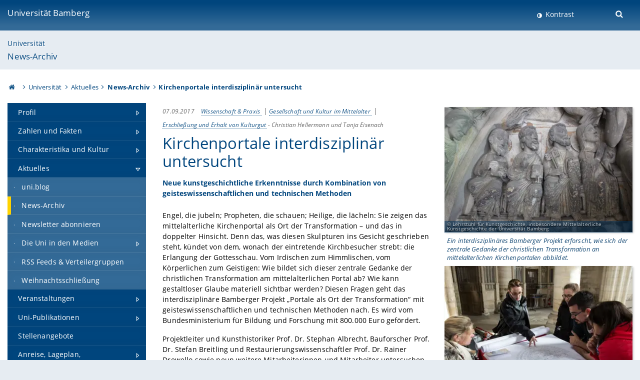

--- FILE ---
content_type: text/html; charset=utf-8
request_url: https://www.uni-bamberg.de/news/artikel/kirchenportale/
body_size: 16217
content:
<!DOCTYPE html>
<html lang="de">
<head>

<meta charset="utf-8">
<!-- 
	featured by elementare teilchen GmbH, www.elementare-teilchen.de

	This website is powered by TYPO3 - inspiring people to share!
	TYPO3 is a free open source Content Management Framework initially created by Kasper Skaarhoj and licensed under GNU/GPL.
	TYPO3 is copyright 1998-2026 of Kasper Skaarhoj. Extensions are copyright of their respective owners.
	Information and contribution at https://typo3.org/
-->



<title>Kirchenportale interdisziplinär untersucht - News-Archiv </title>
<meta name="generator" content="TYPO3 CMS">
<meta name="description" content="Neue kunstgeschichtliche Erkenntnisse durch Kombination von geisteswissenschaftlichen und technischen Methoden">
<meta name="viewport" content="width=device-width, initial-scale=1">
<meta property="og:title" content="Kirchenportale interdisziplinär untersucht">
<meta property="og:type" content="article">
<meta property="og:url" content="https://www.uni-bamberg.de/news/artikel/kirchenportale/">
<meta property="og:image" content="https://www.uni-bamberg.de/fileadmin/_processed_/f/b/csm_Laon_Gerichtsportal_42c58d58f4.jpg">
<meta property="og:image:width" content="1200">
<meta property="og:image:height" content="800">
<meta property="og:description" content="Neue kunstgeschichtliche Erkenntnisse durch Kombination von geisteswissenschaftlichen und technischen Methoden">
<meta name="twitter:card" content="summary">
<meta name="revisit-after" content="7 days">


<link rel="stylesheet" href="/typo3temp/assets/css/0e161fa31ef1359d8d20987651f196ee.css?1728045045" media="all" nonce="wPmZBT1X-dmQUzDkKxzOU8Jnhux17wnzIRa9j-xXrR_1_QhLTXJjtQ">
<link rel="stylesheet" href="/_assets/8ff03e32fdbff3962349cc6e17c99f7d/Css/MediaAlbum.css?1732185887" media="all" nonce="wPmZBT1X-dmQUzDkKxzOU8Jnhux17wnzIRa9j-xXrR_1_QhLTXJjtQ">
<link rel="stylesheet" href="/_assets/47400bb84e4e0324cd1d0a84db430fe5/Css/styles.css?1741641568" media="all" nonce="wPmZBT1X-dmQUzDkKxzOU8Jnhux17wnzIRa9j-xXrR_1_QhLTXJjtQ">
<link href="/_frontend/bundled/assets/@fancyapps-DTpptOfq.css?1768923846" rel="stylesheet" nonce="wPmZBT1X-dmQUzDkKxzOU8Jnhux17wnzIRa9j-xXrR_1_QhLTXJjtQ" >
<link href="/_frontend/bundled/assets/fancyboxCss-Bu88iTds.css?1768923846" rel="stylesheet" nonce="wPmZBT1X-dmQUzDkKxzOU8Jnhux17wnzIRa9j-xXrR_1_QhLTXJjtQ" >
<link href="/_frontend/bundled/assets/screen-BUFNVmPH.css?1768923846" rel="stylesheet" nonce="wPmZBT1X-dmQUzDkKxzOU8Jnhux17wnzIRa9j-xXrR_1_QhLTXJjtQ" >






<link rel="icon" type="image/png" href="/_frontend/siteunibamberg/favicon/favicon-96x96.png" sizes="96x96" />
        <link rel="icon" type="image/svg+xml" href="/_frontend/siteunibamberg/favicon/favicon.svg" />
        <link rel="shortcut icon" href="/_frontend/siteunibamberg/favicon/favicon.ico" />
        <link rel="apple-touch-icon" sizes="180x180" href="/_frontend/siteunibamberg/favicon/apple-touch-icon.png" />
        <link rel="manifest" href="">
<link rel="canonical" href="https://www.uni-bamberg.de/news/artikel/kirchenportale/"/>


<script type="application/ld+json">[{"@context":"https:\/\/www.schema.org","@type":"BreadcrumbList","itemListElement":[{"@type":"ListItem","position":1,"item":{"@id":"https:\/\/www.uni-bamberg.de\/","name":"Startseite"}},{"@type":"ListItem","position":2,"item":{"@id":"https:\/\/www.uni-bamberg.de\/universitaet\/","name":"Universit\u00e4t"}},{"@type":"ListItem","position":3,"item":{"@id":"https:\/\/www.uni-bamberg.de\/universitaet\/aktuelles\/","name":"Aktuelles"}},{"@type":"ListItem","position":4,"item":{"@id":"https:\/\/www.uni-bamberg.de\/news\/","name":"News-Archiv"}}]}]</script>
</head>
<body class="page  page--default  act-responsive "
	      data-page="7289" data-rootline="18944 103321 110133 7289 "><nav class="page__skiplinks"><ul><li><a href="#nav-main">zur Hauptnavigation springen</a></li><li><a href="#content-main">zum Inhaltsbereich springen</a></li></ul></nav><div class="responsive"></div><div id="top" class="page__wrapper"><header class="page-head-mobile no-print"><div data-headroom class="page-head-mobile__item  clearfix "><nav class="page-head-mobile__nav"><a class="page-head-mobile__nav__link  js-show-nav" href="#" title="Navigation"></a></nav><div class="page-head-mobile__brand"><a href="/" title="Universität Bamberg">Universität Bamberg</a></div><a class="[ page-head__search-hint ] js-search-toggle" href="#" title="Suche"><span class="u-visually-hidden">
						Suche öffnen
					</span></a></div><div class="page-content__nav-parents"><div class="nav-parents__button"><a href="#" class="nav-parents__button--link  [ link-list__link ] js-show-nav-parents" title="Navigation">
						Sie befinden sich hier:
					</a></div><nav class="nav-parents"><ul class="nav-parents__list  [ link-list ]"><li class="[ nav-parents__item  nav-parent__item--parent ]  link-list__item" ><a href="/" class="nav-parents__link  [ link-list__link ]" title="Modern studieren, international forschen, innovativ lehren und gelassen leben in Bamberg. Das Welterbe ist unser Campus &amp;#127891;">Startseite</a></li><li class="[ nav-parents__item  nav-parent__item--parent ]  link-list__item" ><a href="/universitaet/" class="nav-parents__link  [ link-list__link ]" title="Über die Uni Bamberg: Profil, Zahlen &amp; Fakten, Charakteristika &amp; Kultur, Aktuelles, Veranstaltungen, Publikationen, Stellenangebote, Anreise, Impressionen">Universität</a></li><li class="[ nav-parents__item  nav-parent__item--parent ]  link-list__item" ><a href="/universitaet/aktuelles/" class="nav-parents__link  [ link-list__link ]" title="News; Die Uni in den Medien; Facebook-Seiten; RSS Feeds">Aktuelles</a></li><li class="[ nav-parents__item  nav-parent__item--parent ]  link-list__item" ><a href="/news/" class="nav-parents__link  [ link-list__link ]" title="News und Pressemitteilungen aus der Pressestelle der Otto-Friedrich-Universität Bamberg">News-Archiv</a></li></ul></nav></div><div class="[ page-head__search  page-head__search--mobile ]  js-search"><form class="search-global search-global--mobile js-search-global-form" action="https://www.google.com"><fieldset><label class="search-global__option js-search-option is-active" data-search-option="Unibamberg">
                    www.uni-bamberg.de
                    <input type="radio" name="searchOption" value="www.uni-bamberg.de"/></label><label class="search-global__option js-search-option" data-search-option="Univis">
                    univis.uni-bamberg.de
                    <input type="radio" name="searchOption" value="univis.uni-bamberg.de"/></label><label class="search-global__option js-search-option" data-search-option="Fis">
                    fis.uni-bamberg.de
                    <input type="radio" name="searchOption" value="fis.uni-bamberg.de"/></label></fieldset><fieldset><input name="q" type="text" class="search__input js-search-global-input" placeholder="Mit Google suchen" aria-label="search"/><button type="submit" class="search__submit  js-search-global-submit" title="Suche starten"><span class="u-visually-hidden">Suche starten</span></button><div class="search__engines-container"><label class="search__engine  js-search-engine is-active" data-search-engine="Google"><input class="u-visually-hidden" type="radio" name="searchEngine" value="https://www.google.de/search"><span class="search__engine-icon search__engine-icon-google"></span><span class="u-visually-hidden">Google</span></label><label class="search__engine  js-search-engine" data-search-engine="Ecosia"><input class="u-visually-hidden" type="radio" name="searchEngine" value="https://www.ecosia.org/search"><span class="search__engine-icon search__engine-icon-ecosia"></span><span class="u-visually-hidden">Ecosia</span></label><label class="search__engine  js-search-engine" data-search-engine="Bing"><input class="u-visually-hidden" type="radio" name="searchEngine" value="https://www.bing.com/search"><span class="search__engine-icon search__engine-icon-bing"></span><span class="u-visually-hidden">Bing</span></label></div></fieldset><button type="button" class="search-global__close js-search-toggle"><span class="u-visually-hidden">Suche schließen</span></button></form></div></header><header class="page-head"><div class="page-head__item  clearfix  [ box  box--large  box--brand-1st ]  [ rounded--topright--large  rounded--topleft ]  gradient--header"><div class="page-head__brand"><div class="page-head__logo"><a href="/" title="Universität Bamberg"><span class="page-head__logo__img page-head__logo__img--de">&nbsp; </span> Universität Bamberg</a></div></div><div class="page-head__useractions no-print"><div class="[ page-head__contrast ]"><div class="contrastx"><et-state-toggle active-class="t-contrast" inactive-class="" cookie="contrastTheme" el="body"><button
                                    type="button"
                                    class="contrast__button"
                                >
                                    Kontrast
                                </button></et-state-toggle></div></div><div class="[ page-head__language ]"><nav class="nav-language"></nav></div><div class="[ page-head__search ]"><button class="search__toggle js-search-toggle" type="button"><span class="u-visually-hidden">Suche öffnen</span></button></div></div><div class="[ page-head__search-overlay ] rounded--topleft rounded--topright--large js-search"><form class="search-global js-search-global-form" action="https://www.google.com"><fieldset><label class="search-global__option js-search-option is-active" data-search-option="Unibamberg">
                    www.uni-bamberg.de
                    <input type="radio" name="searchOption" value="www.uni-bamberg.de"/></label><label class="search-global__option js-search-option" data-search-option="Univis">
                    univis.uni-bamberg.de
                    <input type="radio" name="searchOption" value="univis.uni-bamberg.de"/></label><label class="search-global__option js-search-option" data-search-option="Fis">
                    fis.uni-bamberg.de
                    <input type="radio" name="searchOption" value="fis.uni-bamberg.de"/></label></fieldset><fieldset><input name="q" type="text" class="search__input js-search-global-input" placeholder="Mit Google suchen" aria-label="search"/><button type="submit" class="search__submit  js-search-global-submit" title="Suche starten"><span class="u-visually-hidden">Suche starten</span></button><div class="search__engines-container"><label class="search__engine  js-search-engine is-active" data-search-engine="Google"><input class="u-visually-hidden" type="radio" name="searchEngine" value="https://www.google.de/search"><span class="search__engine-icon search__engine-icon-google"></span><span class="u-visually-hidden">Google</span></label><label class="search__engine  js-search-engine" data-search-engine="Ecosia"><input class="u-visually-hidden" type="radio" name="searchEngine" value="https://www.ecosia.org/search"><span class="search__engine-icon search__engine-icon-ecosia"></span><span class="u-visually-hidden">Ecosia</span></label><label class="search__engine  js-search-engine" data-search-engine="Bing"><input class="u-visually-hidden" type="radio" name="searchEngine" value="https://www.bing.com/search"><span class="search__engine-icon search__engine-icon-bing"></span><span class="u-visually-hidden">Bing</span></label></div></fieldset><button type="button" class="search-global__close js-search-toggle"><span class="u-visually-hidden">Suche schließen</span></button></form></div></div><div class="page-head__sector  [ box  box--brand-1st-light ] "><div class="sector__logo"></div><p class="[ sector__title  sector__title2 ]"><a href="/universitaet/">Universität</a></p><p class="[ sector__title  sector__title1 ]"><a href="/news/">News-Archiv</a></p></div><div class="page-head__breadcrumb  [ stripe ]  js-breadcrumb"><ol class="nav-breadcrumb  nav-breadcrumb--delimited list-inline"><li class="nav-breadcrumb__item"><a href="/" class="icon--home">&nbsp;<span class="u-visually-hidden">Otto-Friedrich-Universität Bamberg</span></a></li><li class="nav-breadcrumb__item" ><a href="/universitaet/" class="nav-breadcrumb__link" title="Über die Uni Bamberg: Profil, Zahlen &amp; Fakten, Charakteristika &amp; Kultur, Aktuelles, Veranstaltungen, Publikationen, Stellenangebote, Anreise, Impressionen">Universität</a></li><li class="nav-breadcrumb__item" ><a href="/universitaet/aktuelles/" class="nav-breadcrumb__link" title="News; Die Uni in den Medien; Facebook-Seiten; RSS Feeds">Aktuelles</a></li><li class="[ nav-breadcrumb__item  nav-breadcrumb__item--active ]"><a href="/news/" class="nav-breadcrumb__link" title="News und Pressemitteilungen aus der Pressestelle der Otto-Friedrich-Universität Bamberg">News-Archiv</a></li><li class="[ nav-breadcrumb__item  nav-breadcrumb__item--active ]">Kirchenportale interdisziplinär untersucht</li></ol></div></header><main class="page-content"><div class="page-content__nav" id="nav-main"><!-- Start nav-mobile --><nav class="nav-mobile  js-nav-panel" data-ui-component="Mobile navigation"><div class="page-content__sector [ box  box--brand-1st-light ] ">
						Seitenbereich: 
						<p class="[ sector__title  sector__title2 ]"><a href="/universitaet/">Universität</a></p><p class="[ sector__title  sector__title1 ]"><a href="/news/">News-Archiv</a></p></div><div class="page-content__useractions"><et-state-toggle active-class="t-contrast" inactive-class="" cookie="contrastTheme" el="body"><button type="button" class="page-content__contrast contrast__button  link-list__item__link contrastx--mobile  contrastx">
                                Kontrast
                            </button></et-state-toggle><button class="[ page-content__language-hint ]  js-toggle-lang">
							Sprache
						</button><div class="page-content__language"><nav class=" [ nav-language  nav-language--mobile ] js-lang"></nav></div></div><nav class="nav-sector " data-ui-component="Sector navigation"><ul class="nav-sector__container  [ link-list ]"><li class="[ nav-sector__item  nav-sector__item--parent  nav-sector__item--flyout  nav-sector__item--first ]  [ link-list__item ]" data-page="109"><a href="/universitaet/profil/impact/" class="nav-sector__link  [ link-list__link ]  js-nav-sector__link--has-subpages"><span class="nav-sector__link-text">Profil</span><span class="nav-sector__expand js-expand"></span></a><ul class="[ nav-sector__container  nav-sector__container--level-2 ]  [ link-list ]"><li class="[ nav-sector__item  nav-sector__item--parent  nav-sector__item--flyout  nav-sector__item--first ]  [ link-list__item ]" data-page="125067"><a href="/universitaet/profil/impact/" class="nav-sector__link  [ link-list__link ]  js-nav-sector__link--has-subpages"><span class="nav-sector__link-text">Bedeutung der Universität</span><span class="nav-sector__expand js-expand"></span></a><ul class="[ nav-sector__container  nav-sector__container--level-3 ]  [ link-list ]"><li class="[ nav-sector__item  nav-sector__item--flyout  nav-sector__item--first ]  link-list__item" data-page="125068"><a href="/universitaet/profil/impact/strategische-ueberlegungen/" class="nav-sector__link  [ link-list__link ]"><span class="nav-sector__link-text">Strategische Überlegungen</span></a></li><li class="[ nav-sector__item  nav-sector__item--flyout  ]  link-list__item" data-page="125070"><a href="/universitaet/profil/impact/impactfeld-kultur-kult-bildung/" class="nav-sector__link  [ link-list__link ]"><span class="nav-sector__link-text">Impactfeld: Kultur & kult. Bildung</span></a></li><li class="[ nav-sector__item  nav-sector__item--flyout  ]  link-list__item" data-page="134139"><a href="/universitaet/profil/impact/impactfeld-internationales/" class="nav-sector__link  [ link-list__link ]"><span class="nav-sector__link-text">Impactfeld: Internationales</span></a></li><li class="[ nav-sector__item  nav-sector__item--flyout  ]  link-list__item" data-page="134138"><a href="/universitaet/profil/impact/impactfeld-stadt-region/" class="nav-sector__link  [ link-list__link ]"><span class="nav-sector__link-text">Impactfeld: Stadt & Region</span></a></li><li class="[ nav-sector__item  nav-sector__item--flyout  ]  link-list__item" data-page="125073"><a href="/universitaet/profil/impact/impactfeld-bildung-soziales/" class="nav-sector__link  [ link-list__link ]"><span class="nav-sector__link-text">Impactfeld: Bildung & Soziales</span></a></li><li class="[ nav-sector__item  nav-sector__item--flyout  ]  link-list__item" data-page="125075"><a href="/universitaet/profil/impact/buergerbefragung-2019/" class="nav-sector__link  [ link-list__link ]"><span class="nav-sector__link-text">Bürgerbefragung 2019</span></a></li><li class="[ nav-sector__item  nav-sector__item--flyout  nav-sector__item--last ]  link-list__item" data-page="131861"><a href="/universitaet/profil/impact/buergerbefragung-2017/" class="nav-sector__link  [ link-list__link ]"><span class="nav-sector__link-text">Bürgerbefragung 2017</span></a></li></ul></li><li class="[ nav-sector__item  nav-sector__item--parent  nav-sector__item--flyout ]  [ link-list__item ]" data-page="84182"><a href="/universitaet/profil/selbstverstaendnis-leitbild/" class="nav-sector__link  [ link-list__link ]  js-nav-sector__link--has-subpages"><span class="nav-sector__link-text">Selbstverständnis und Leitbild</span><span class="nav-sector__expand js-expand"></span></a><ul class="[ nav-sector__container  nav-sector__container--level-3 ]  [ link-list ]"><li class="[ nav-sector__item  nav-sector__item--flyout  nav-sector__item--first ]  link-list__item" data-page="41517"><a href="/universitaet/profil/selbstverstaendnis-leitbild/leitbild/" class="nav-sector__link  [ link-list__link ]"><span class="nav-sector__link-text">Leitbild</span></a></li><li class="[ nav-sector__item  nav-sector__item--flyout  nav-sector__item--last ]  link-list__item" data-page="103619"><a href="/universitaet/profil/selbstverstaendnis-leitbild/offener-wissenszugang/" class="nav-sector__link  [ link-list__link ]"><span class="nav-sector__link-text">Offener Wissenszugang</span></a></li></ul></li><li class="[ nav-sector__item  nav-sector__item--parent  nav-sector__item--flyout ]  [ link-list__item ]" data-page="90705"><a href="/universitaet/profil/geschichte-und-tradition/" class="nav-sector__link  [ link-list__link ]  js-nav-sector__link--has-subpages"><span class="nav-sector__link-text">Geschichte und Tradition</span><span class="nav-sector__expand js-expand"></span></a><ul class="[ nav-sector__container  nav-sector__container--level-3 ]  [ link-list ]"><li class="[ nav-sector__item  nav-sector__item--flyout  nav-sector__item--first ]  link-list__item" data-page="90706"><a href="/universitaet/profil/geschichte-und-tradition/geschichte/" class="nav-sector__link  [ link-list__link ]"><span class="nav-sector__link-text">Chronologie der Universität</span></a></li><li class="[ nav-sector__item  nav-sector__item--parent  nav-sector__item--flyout ]  [ link-list__item ]" data-page="90707"><a href="/universitaet/profil/geschichte-und-tradition/persoenlichkeiten/" class="nav-sector__link  [ link-list__link ]  js-nav-sector__link--has-subpages"><span class="nav-sector__link-text">Persönlichkeiten</span><span class="nav-sector__expand js-expand"></span></a><ul class="[ nav-sector__container  nav-sector__container--level-4 ]  [ link-list ]"><li class="[ nav-sector__item  nav-sector__item--wouldbeparent  nav-sector__item--flyout  nav-sector__item--first ]  [ link-list__item ]" data-page="103772"><a href="/universitaet/profil/geschichte-und-tradition/persoenlichkeiten/ehemalige-mitglieder-der-universitaetsleitung/" class="nav-sector__link  [ link-list__link ]"><span class="nav-sector__link-text">Ehemalige Mitglieder der Universitätsleitung</span><span class="nav-sector__expand"></span></a></li><li class="[ nav-sector__item  nav-sector__item--flyout  ]  link-list__item" data-page="90711"><a href="/universitaet/profil/geschichte-und-tradition/persoenlichkeiten/emeriti/" class="nav-sector__link  [ link-list__link ]"><span class="nav-sector__link-text">Emeriti</span></a></li><li class="[ nav-sector__item  nav-sector__item--flyout  ]  link-list__item" data-page="27111"><a href="/universitaet/profil/geschichte-und-tradition/persoenlichkeiten/ehrendoktorinnen-und-ehrendoktoren/" class="nav-sector__link  [ link-list__link ]"><span class="nav-sector__link-text">Ehrendoktorinnen und Ehrendoktoren</span></a></li><li class="[ nav-sector__item  nav-sector__item--flyout  ]  link-list__item" data-page="90709"><a href="/universitaet/profil/geschichte-und-tradition/persoenlichkeiten/ehrensenatoren-ehrenbuerger-verdienstmedaillen/" class="nav-sector__link  [ link-list__link ]"><span class="nav-sector__link-text">Ehrensenatorinnen und -senatoren, Ehrenbürgerinnen und -bürger und Verdienstmedaillen</span></a></li><li class="[ nav-sector__item  nav-sector__item--flyout  ]  link-list__item" data-page="133875"><a href="/universitaet/profil/geschichte-und-tradition/persoenlichkeiten/honorarprofessorinnen-und-professoren/" class="nav-sector__link  [ link-list__link ]"><span class="nav-sector__link-text">Honorarprofessorinnen und -professoren</span></a></li><li class="[ nav-sector__item  nav-sector__item--wouldbeparent  nav-sector__item--flyout ]  [ link-list__item ]" data-page="112415"><a href="/universitaet/profil/geschichte-und-tradition/persoenlichkeiten/bedeutende-persoenlichkeiten/" class="nav-sector__link  [ link-list__link ]"><span class="nav-sector__link-text">Bedeutende Persönlichkeiten der Universitätsgeschichte</span><span class="nav-sector__expand"></span></a></li><li class="[ nav-sector__item  nav-sector__item--flyout  nav-sector__item--last ]  link-list__item" data-page="134578"><a href="/universitaet/profil/geschichte-und-tradition/persoenlichkeiten/bamberger-professorinnen-und-professorenkatalog/" class="nav-sector__link  [ link-list__link ]"><span class="nav-sector__link-text">Bamberger Professorinnen- und Professorenkatalog</span></a></li></ul></li><li class="[ nav-sector__item  nav-sector__item--parent  nav-sector__item--flyout ]  [ link-list__item ]" data-page="95451"><a href="/universitaet/profil/geschichte-und-tradition/preise-auszeichnungen/" class="nav-sector__link  [ link-list__link ]  js-nav-sector__link--has-subpages"><span class="nav-sector__link-text">Preise und Auszeichnungen</span><span class="nav-sector__expand js-expand"></span></a><ul class="[ nav-sector__container  nav-sector__container--level-4 ]  [ link-list ]"><li class="[ nav-sector__item  nav-sector__item--flyout  nav-sector__item--first ]  link-list__item" data-page="111778"><a href="/universitaet/profil/geschichte-und-tradition/preise-auszeichnungen/orden/" class="nav-sector__link  [ link-list__link ]"><span class="nav-sector__link-text">Orden und Auszeichnungen</span></a></li><li class="[ nav-sector__item  nav-sector__item--wouldbeparent  nav-sector__item--flyout ]  [ link-list__item ]" data-page="27988"><a href="/universitaet/profil/geschichte-und-tradition/preise-und-auszeichnungen/forschungspreise/" class="nav-sector__link  [ link-list__link ]"><span class="nav-sector__link-text">Forschungspreise und Auszeichnungen</span><span class="nav-sector__expand"></span></a></li><li class="[ nav-sector__item  nav-sector__item--flyout  ]  link-list__item" data-page="34982"><a href="/universitaet/profil/geschichte-und-tradition/preise-auszeichnungen/gute-lehre/" class="nav-sector__link  [ link-list__link ]"><span class="nav-sector__link-text">Preis für gute Lehre</span></a></li><li class="[ nav-sector__item  nav-sector__item--wouldbeparent  nav-sector__item--flyout  nav-sector__item--last ]  [ link-list__item ]" data-page="28237"><a href="/universitaet/profil/geschichte-und-tradition/preise-auszeichnungen/fuer-studierende/" class="nav-sector__link  [ link-list__link ]"><span class="nav-sector__link-text">Preise für Studierende</span><span class="nav-sector__expand"></span></a></li></ul></li><li class="[ nav-sector__item  nav-sector__item--parent  nav-sector__item--flyout ]  [ link-list__item ]" data-page="127139"><a href="/universitaet/profil/geschichte-und-tradition/gedenktafeln/" class="nav-sector__link  [ link-list__link ]  js-nav-sector__link--has-subpages"><span class="nav-sector__link-text">Gedenktafeln</span><span class="nav-sector__expand js-expand"></span></a><ul class="[ nav-sector__container  nav-sector__container--level-4 ]  [ link-list ]"><li class="[ nav-sector__item  nav-sector__item--flyout  nav-sector__item--first ]  link-list__item" data-page="127140"><a href="/universitaet/profil/geschichte-und-tradition/gedenktafeln/gedenktafel-in-der-u2/" class="nav-sector__link  [ link-list__link ]"><span class="nav-sector__link-text">Gedenktafel in der U2</span></a></li><li class="[ nav-sector__item  nav-sector__item--flyout  ]  link-list__item" data-page="127141"><a href="/universitaet/profil/geschichte-und-tradition/gedenktafeln/gedenktafel-in-der-u5/" class="nav-sector__link  [ link-list__link ]"><span class="nav-sector__link-text">Gedenktafel in der U5</span></a></li><li class="[ nav-sector__item  nav-sector__item--flyout  nav-sector__item--last ]  link-list__item" data-page="127143"><a href="/universitaet/profil/geschichte-und-tradition/gedenktafeln/gesamtbewertung/" class="nav-sector__link  [ link-list__link ]"><span class="nav-sector__link-text">Gesamtbewertung</span></a></li></ul></li><li class="[ nav-sector__item  nav-sector__item--flyout  nav-sector__item--last ]  link-list__item" data-page="168552"><a href="/universitaet/profil/geschichte-und-tradition/3d-grabstein/" class="nav-sector__link  [ link-list__link ]"><span class="nav-sector__link-text">3D-Grabstein</span></a></li></ul></li><li class="[ nav-sector__item  nav-sector__item--parent  nav-sector__item--flyout  nav-sector__item--last ]  [ link-list__item ]" data-page="73810"><a href="/universitaet/profil/ziele-und-perspektiven/" class="nav-sector__link  [ link-list__link ]  js-nav-sector__link--has-subpages"><span class="nav-sector__link-text">Ziele und Perspektiven</span><span class="nav-sector__expand js-expand"></span></a><ul class="[ nav-sector__container  nav-sector__container--level-3 ]  [ link-list ]"><li class="[ nav-sector__item  nav-sector__item--parent  nav-sector__item--flyout  nav-sector__item--first ]  [ link-list__item ]" data-page="20232"><a href="/zielvereinbarung/" class="nav-sector__link  [ link-list__link ]  js-nav-sector__link--has-subpages"><span class="nav-sector__link-text">Zielvereinbarungen</span><span class="nav-sector__expand js-expand"></span></a><ul class="[ nav-sector__container  nav-sector__container--level-4 ]  [ link-list ]"><li class="[ nav-sector__item  nav-sector__item--flyout  nav-sector__item--first ]  link-list__item" data-page="33607"><a href="/zielvereinbarung/zv2006/" class="nav-sector__link  [ link-list__link ]"><span class="nav-sector__link-text">Zielvereinbarung 2006-2008</span></a></li><li class="[ nav-sector__item  nav-sector__item--flyout  ]  link-list__item" data-page="33608"><a href="/zielvereinbarung/zv-ausbau-2020/" class="nav-sector__link  [ link-list__link ]"><span class="nav-sector__link-text">Zielvereinbarung 2008 zur Ausbauplanung</span></a></li><li class="[ nav-sector__item  nav-sector__item--flyout  ]  link-list__item" data-page="33606"><a href="/zielvereinbarung/zv2009/" class="nav-sector__link  [ link-list__link ]"><span class="nav-sector__link-text">Zielvereinbarung 2009-2013</span></a></li><li class="[ nav-sector__item  nav-sector__item--wouldbeparent  nav-sector__item--flyout ]  [ link-list__item ]" data-page="86398"><a href="/zielvereinbarung/zv2014/" class="nav-sector__link  [ link-list__link ]"><span class="nav-sector__link-text">Zielvereinbarung 2014-2018</span><span class="nav-sector__expand"></span></a></li><li class="[ nav-sector__item  nav-sector__item--flyout  ]  link-list__item" data-page="129897"><a href="/zielvereinbarung/zielvereinbarung-2019-2022/" class="nav-sector__link  [ link-list__link ]"><span class="nav-sector__link-text">Zielvereinbarung 2019-2022</span></a></li><li class="[ nav-sector__item  nav-sector__item--flyout  ]  link-list__item" data-page="161056"><a href="/zielvereinbarung/hochschulvertrag-2023-2027/" class="nav-sector__link  [ link-list__link ]"><span class="nav-sector__link-text">Hochschulvertrag 2023-2027</span></a></li><li class="[ nav-sector__item  nav-sector__item--flyout  nav-sector__item--last ]  link-list__item" data-page="26816"><a href="/zielvereinbarung/ausbauplanung-2020/" class="nav-sector__link  [ link-list__link ]"><span class="nav-sector__link-text">Ausbauplanung 2020</span></a></li></ul></li><li class="[ nav-sector__item  nav-sector__item--flyout  ]  link-list__item" data-page="103720"><a href="/entwicklungsperspektive/" class="nav-sector__link  [ link-list__link ]"><span class="nav-sector__link-text">Entwicklungsperspektive</span></a></li><li class="[ nav-sector__item  nav-sector__item--flyout  nav-sector__item--last ]  link-list__item" data-page="118539"><a href="/universitaet/profil/ziele-und-perspektiven/qualitaetsziele-in-der-lehre/" class="nav-sector__link  [ link-list__link ]"><span class="nav-sector__link-text">Qualitätsziele in der Lehre</span></a></li></ul></li></ul></li><li class="[ nav-sector__item  nav-sector__item--parent  nav-sector__item--flyout ]  [ link-list__item ]" data-page="111581"><a href="/universitaet/zahlen-und-fakten/die-universitaet-bamberg-in-zahlen/" class="nav-sector__link  [ link-list__link ]  js-nav-sector__link--has-subpages"><span class="nav-sector__link-text">Zahlen und Fakten</span><span class="nav-sector__expand js-expand"></span></a><ul class="[ nav-sector__container  nav-sector__container--level-2 ]  [ link-list ]"><li class="[ nav-sector__item  nav-sector__item--flyout  nav-sector__item--first ]  link-list__item" data-page="121872"><a href="/universitaet/zahlen-und-fakten/die-universitaet-bamberg-in-zahlen/" class="nav-sector__link  [ link-list__link ]"><span class="nav-sector__link-text">Die Universität Bamberg in Zahlen</span></a></li><li class="[ nav-sector__item  nav-sector__item--flyout  nav-sector__item--last ]  link-list__item" data-page="4650"><a href="/universitaet/zahlen-und-fakten/jahresberichte/" class="nav-sector__link  [ link-list__link ]"><span class="nav-sector__link-text">Jahresberichte</span></a></li></ul></li><li class="[ nav-sector__item  nav-sector__item--parent  nav-sector__item--flyout ]  [ link-list__item ]" data-page="90698"><a href="/universitaet/charakteristika-und-kultur/" class="nav-sector__link  [ link-list__link ]  js-nav-sector__link--has-subpages"><span class="nav-sector__link-text">Charakteristika und Kultur</span><span class="nav-sector__expand js-expand"></span></a><ul class="[ nav-sector__container  nav-sector__container--level-2 ]  [ link-list ]"><li class="[ nav-sector__item  nav-sector__item--parent  nav-sector__item--flyout  nav-sector__item--first ]  [ link-list__item ]" data-page="136982"><a href="/diversity/" class="nav-sector__link  [ link-list__link ]  js-nav-sector__link--has-subpages"><span class="nav-sector__link-text">Diversity</span><span class="nav-sector__expand js-expand"></span></a><ul class="[ nav-sector__container  nav-sector__container--level-3 ]  [ link-list ]"><li class="[ nav-sector__item  nav-sector__item--parent  nav-sector__item--flyout  nav-sector__item--first ]  [ link-list__item ]" data-page="136985"><a href="/diversity/diversity-forschung/" class="nav-sector__link  [ link-list__link ]  js-nav-sector__link--has-subpages"><span class="nav-sector__link-text">Diversity-Forschung</span><span class="nav-sector__expand js-expand"></span></a><ul class="[ nav-sector__container  nav-sector__container--level-4 ]  [ link-list ]"><li class="[ nav-sector__item  nav-sector__item--flyout  nav-sector__item--first ]  link-list__item" data-page="136987"><a href="/diversity/diversity-forschung/internationale-diversity-gastprofessuren/" class="nav-sector__link  [ link-list__link ]"><span class="nav-sector__link-text">Internationale Diversity-Gastprofessuren</span></a></li><li class="[ nav-sector__item  nav-sector__item--flyout  ]  link-list__item" data-page="136990"><a href="/diversity/diversity-forschung/expertinnenliste-diversity/" class="nav-sector__link  [ link-list__link ]"><span class="nav-sector__link-text">Expert*innenliste Diversity</span></a></li><li class="[ nav-sector__item  nav-sector__item--flyout  ]  link-list__item" data-page="136991"><a href="/diversity/diversity-forschung/diversity-forschung/" class="nav-sector__link  [ link-list__link ]"><span class="nav-sector__link-text">Diversity-Forschungsprojekte</span></a></li><li class="[ nav-sector__item  nav-sector__item--flyout  nav-sector__item--last ]  link-list__item" data-page="136992"><a href="/diversity/diversity-forschung/forschungseinrichtungen-mit-diversity-bezug/" class="nav-sector__link  [ link-list__link ]"><span class="nav-sector__link-text">Forschungseinrichtungen mit Diversity-Bezug</span></a></li></ul></li><li class="[ nav-sector__item  nav-sector__item--parent  nav-sector__item--flyout ]  [ link-list__item ]" data-page="136993"><a href="/diversity/diversity-in-lehre-und-studium/" class="nav-sector__link  [ link-list__link ]  js-nav-sector__link--has-subpages"><span class="nav-sector__link-text">Diversity in Lehre und Studium</span><span class="nav-sector__expand js-expand"></span></a><ul class="[ nav-sector__container  nav-sector__container--level-4 ]  [ link-list ]"><li class="[ nav-sector__item  nav-sector__item--flyout  nav-sector__item--first ]  link-list__item" data-page="137150"><a href="/diversity/diversity-in-lehre-und-studium/diversity-themen-in-der-lehre/" class="nav-sector__link  [ link-list__link ]"><span class="nav-sector__link-text">Diversity-Themen in der Lehre</span></a></li><li class="[ nav-sector__item  nav-sector__item--flyout  nav-sector__item--last ]  link-list__item" data-page="137151"><a href="/diversity/diversity-in-lehre-und-studium/diversity-und-studienorganisation/" class="nav-sector__link  [ link-list__link ]"><span class="nav-sector__link-text">Diversity und Studienorganisation</span></a></li></ul></li><li class="[ nav-sector__item  nav-sector__item--parent  nav-sector__item--flyout ]  [ link-list__item ]" data-page="136995"><a href="/diversity/diversity-management-und-universitaeres-leben/" class="nav-sector__link  [ link-list__link ]  js-nav-sector__link--has-subpages"><span class="nav-sector__link-text">Diversity-Management und universitäres Leben</span><span class="nav-sector__expand js-expand"></span></a><ul class="[ nav-sector__container  nav-sector__container--level-4 ]  [ link-list ]"><li class="[ nav-sector__item  nav-sector__item--flyout  nav-sector__item--first ]  link-list__item" data-page="136996"><a href="/diversity/diversity-management-und-universitaeres-leben/diversity-strategie-und-dokumente/" class="nav-sector__link  [ link-list__link ]"><span class="nav-sector__link-text">Diversity in Dokumenten</span></a></li><li class="[ nav-sector__item  nav-sector__item--flyout  ]  link-list__item" data-page="136997"><a href="/diversity/diversity-management-und-universitaeres-leben/runder-tisch-diversity/" class="nav-sector__link  [ link-list__link ]"><span class="nav-sector__link-text">Runder Tisch Diversity</span></a></li><li class="[ nav-sector__item  nav-sector__item--flyout  ]  link-list__item" data-page="137206"><a href="/diversity/diversity-management-und-universitaeres-leben/diversity-preis/" class="nav-sector__link  [ link-list__link ]"><span class="nav-sector__link-text">Diversity-Preis</span></a></li><li class="[ nav-sector__item  nav-sector__item--wouldbeparent  nav-sector__item--flyout ]  [ link-list__item ]" data-page="136998"><a href="/diversity/diversity-management-und-universitaeres-leben/diversity-tag/" class="nav-sector__link  [ link-list__link ]"><span class="nav-sector__link-text">Diversity-Tag</span><span class="nav-sector__expand"></span></a></li><li class="[ nav-sector__item  nav-sector__item--flyout  ]  link-list__item" data-page="174551"><a href="/first-gen/" class="nav-sector__link  [ link-list__link ]"><span class="nav-sector__link-text">Erstakademiker*innen</span></a></li><li class="[ nav-sector__item  nav-sector__item--flyout  ]  link-list__item" data-page="171048"><a href="/diversity/diversity-management-und-universitaeres-leben/diversity-gesundheit/" class="nav-sector__link  [ link-list__link ]"><span class="nav-sector__link-text">Diversity & Gesundheit</span></a></li><li class="[ nav-sector__item  nav-sector__item--wouldbeparent  nav-sector__item--flyout ]  [ link-list__item ]" data-page="147235"><a href="/antidiskriminierung/" class="nav-sector__link  [ link-list__link ]"><span class="nav-sector__link-text">Antidiskriminierung</span><span class="nav-sector__expand"></span></a></li><li class="[ nav-sector__item  nav-sector__item--wouldbeparent  nav-sector__item--flyout ]  [ link-list__item ]" data-page="167786"><a href="/pra/" class="nav-sector__link  [ link-list__link ]"><span class="nav-sector__link-text">Präventionsarbeit gegen Rassismus und Antisemitismus</span><span class="nav-sector__expand"></span></a></li><li class="[ nav-sector__item  nav-sector__item--flyout  ]  link-list__item" data-page="156847"><a href="/sbg/" class="nav-sector__link  [ link-list__link ]"><span class="nav-sector__link-text">Schutz vor sexualisierter Belästigung und Gewalt</span></a></li><li class="[ nav-sector__item  nav-sector__item--flyout  nav-sector__item--last ]  link-list__item" data-page="137001"><a href="/diversity/diversity-management-und-universitaeres-leben/zertifikate-und-mitgliedschaften/" class="nav-sector__link  [ link-list__link ]"><span class="nav-sector__link-text">Zertifikate und Mitgliedschaften</span></a></li></ul></li><li class="[ nav-sector__item  nav-sector__item--flyout  ]  link-list__item" data-page="163067"><a href="/diversity/diversity-strategie/" class="nav-sector__link  [ link-list__link ]"><span class="nav-sector__link-text">Diversity-Strategie</span></a></li><li class="[ nav-sector__item  nav-sector__item--flyout  nav-sector__item--last ]  link-list__item" data-page="136983"><a href="/diversity/archiv/" class="nav-sector__link  [ link-list__link ]"><span class="nav-sector__link-text">News-Archiv</span></a></li></ul></li><li class="[ nav-sector__item  nav-sector__item--parent  nav-sector__item--flyout ]  [ link-list__item ]" data-page="68396"><a href="/fgh/" class="nav-sector__link  [ link-list__link ]  js-nav-sector__link--has-subpages"><span class="nav-sector__link-text">Familiengerechte Hochschule</span><span class="nav-sector__expand js-expand"></span></a><ul class="[ nav-sector__container  nav-sector__container--level-3 ]  [ link-list ]"><li class="[ nav-sector__item  nav-sector__item--parent  nav-sector__item--flyout  nav-sector__item--last ]  [ link-list__item ]" data-page="68472"><a href="/fgh/audit-familiengerechte-hochschule/" class="nav-sector__link  [ link-list__link ]  js-nav-sector__link--has-subpages"><span class="nav-sector__link-text">Audit Familiengerechte Hochschule</span><span class="nav-sector__expand js-expand"></span></a><ul class="[ nav-sector__container  nav-sector__container--level-4 ]  [ link-list ]"><li class="[ nav-sector__item  nav-sector__item--flyout  nav-sector__item--first ]  link-list__item" data-page="68485"><a href="/fgh/audit-familiengerechte-hochschule/projekt/" class="nav-sector__link  [ link-list__link ]"><span class="nav-sector__link-text">Das Projekt</span></a></li><li class="[ nav-sector__item  nav-sector__item--flyout  ]  link-list__item" data-page="74226"><a href="/fgh/audit-familiengerechte-hochschule/die-projektgruppe/" class="nav-sector__link  [ link-list__link ]"><span class="nav-sector__link-text">Die Projektgruppe</span></a></li><li class="[ nav-sector__item  nav-sector__item--flyout  nav-sector__item--last ]  link-list__item" data-page="68482"><a href="/fgh/audit-familiengerechte-hochschule/der-auditierungsprozess/" class="nav-sector__link  [ link-list__link ]"><span class="nav-sector__link-text">Der Auditierungsprozess</span></a></li></ul></li></ul></li><li class="[ nav-sector__item  nav-sector__item--flyout  ]  link-list__item" data-page="146201"><a href="/gleichstellung/" class="nav-sector__link  [ link-list__link ]"><span class="nav-sector__link-text">Gleichstellung</span></a></li><li class="[ nav-sector__item  nav-sector__item--parent  nav-sector__item--flyout ]  [ link-list__item ]" data-page="168166"><a href="/universitaet/charakteristika-und-kultur/qualitaet/" class="nav-sector__link  [ link-list__link ]  js-nav-sector__link--has-subpages"><span class="nav-sector__link-text">Qualität an der Universität Bamberg</span><span class="nav-sector__expand js-expand"></span></a><ul class="[ nav-sector__container  nav-sector__container--level-3 ]  [ link-list ]"><li class="[ nav-sector__item  nav-sector__item--flyout  nav-sector__item--first ]  link-list__item" data-page="171173"><a href="/universitaet/charakteristika-und-kultur/qualitaet/qualitaetsmanagement-in-studium-und-lehre/" class="nav-sector__link  [ link-list__link ]"><span class="nav-sector__link-text">Qualitätsmanagement in Studium und Lehre (QM ServiceNet)</span></a></li><li class="[ nav-sector__item  nav-sector__item--flyout  ]  link-list__item" data-page="170350"><a href="/universitaet/charakteristika-und-kultur/qualitaet/qualitaetssicherung-forschung/" class="nav-sector__link  [ link-list__link ]"><span class="nav-sector__link-text">Qualitätssicherung in der Forschung</span></a></li><li class="[ nav-sector__item  nav-sector__item--flyout  nav-sector__item--last ]  link-list__item" data-page="168085"><a href="/universitaet/charakteristika-und-kultur/qualitaet/qualitaetssicherung-verwaltung/" class="nav-sector__link  [ link-list__link ]"><span class="nav-sector__link-text">Qualitätssicherung in der Verwaltung (QSV)</span></a></li></ul></li><li class="[ nav-sector__item  nav-sector__item--flyout  ]  link-list__item" data-page="90700"><a href="/universitaet/charakteristika-und-kultur/kulturelles-engagement/" class="nav-sector__link  [ link-list__link ]"><span class="nav-sector__link-text">Kulturelles Engagement</span></a></li><li class="[ nav-sector__item  nav-sector__item--parent  nav-sector__item--flyout ]  [ link-list__item ]" data-page="121136"><a href="/nachhaltigkeit/" class="nav-sector__link  [ link-list__link ]  js-nav-sector__link--has-subpages"><span class="nav-sector__link-text">Nachhaltigkeit</span><span class="nav-sector__expand js-expand"></span></a><ul class="[ nav-sector__container  nav-sector__container--level-3 ]  [ link-list ]"><li class="[ nav-sector__item  nav-sector__item--parent  nav-sector__item--flyout  nav-sector__item--first ]  [ link-list__item ]" data-page="172089"><a href="/nachhaltigkeit/leitbild-strategie/leitbild-nachhaltigkeit/" class="nav-sector__link  [ link-list__link ]  js-nav-sector__link--has-subpages"><span class="nav-sector__link-text">Leitbild & Strategie</span><span class="nav-sector__expand js-expand"></span></a><ul class="[ nav-sector__container  nav-sector__container--level-4 ]  [ link-list ]"><li class="[ nav-sector__item  nav-sector__item--flyout  nav-sector__item--first ]  link-list__item" data-page="155236"><a href="/nachhaltigkeit/leitbild-strategie/leitbild-nachhaltigkeit/" class="nav-sector__link  [ link-list__link ]"><span class="nav-sector__link-text">Leitbild Nachhaltigkeit</span></a></li><li class="[ nav-sector__item  nav-sector__item--flyout  nav-sector__item--last ]  link-list__item" data-page="171181"><a href="/nachhaltigkeit/leitbild-strategie/nachhaltigkeitsstrategie/" class="nav-sector__link  [ link-list__link ]"><span class="nav-sector__link-text">Nachhaltigkeitsstrategie</span></a></li></ul></li><li class="[ nav-sector__item  nav-sector__item--parent  nav-sector__item--flyout ]  [ link-list__item ]" data-page="122065"><a href="/nachhaltigkeit/steuerungsgruppe/" class="nav-sector__link  [ link-list__link ]  js-nav-sector__link--has-subpages"><span class="nav-sector__link-text">Steuerungsgruppe Nachhaltigkeit</span><span class="nav-sector__expand js-expand"></span></a><ul class="[ nav-sector__container  nav-sector__container--level-4 ]  [ link-list ]"><li class="[ nav-sector__item  nav-sector__item--flyout  nav-sector__item--last ]  link-list__item" data-page="146476"><a href="/nachhaltigkeit/steuerungsgruppe/nachhaltigkeitsbuero/" class="nav-sector__link  [ link-list__link ]"><span class="nav-sector__link-text">Nachhaltigkeitsbüro</span></a></li></ul></li><li class="[ nav-sector__item  nav-sector__item--parent  nav-sector__item--flyout ]  [ link-list__item ]" data-page="122062"><a href="/nachhaltigkeit/organisation/" class="nav-sector__link  [ link-list__link ]  js-nav-sector__link--has-subpages"><span class="nav-sector__link-text">Nachhaltiges Campusmanagement</span><span class="nav-sector__expand js-expand"></span></a><ul class="[ nav-sector__container  nav-sector__container--level-4 ]  [ link-list ]"><li class="[ nav-sector__item  nav-sector__item--wouldbeparent  nav-sector__item--flyout  nav-sector__item--first ]  [ link-list__item ]" data-page="135664"><a href="/nachhaltigkeit/organisation/emas/" class="nav-sector__link  [ link-list__link ]"><span class="nav-sector__link-text">Umweltmanagement nach EMAS</span><span class="nav-sector__expand"></span></a></li><li class="[ nav-sector__item  nav-sector__item--flyout  ]  link-list__item" data-page="158499"><a href="/nachhaltigkeit/organisation/race-to-zero/" class="nav-sector__link  [ link-list__link ]"><span class="nav-sector__link-text">Race-to-zero</span></a></li><li class="[ nav-sector__item  nav-sector__item--flyout  ]  link-list__item" data-page="122061"><a href="/nachhaltigkeit/organisation/fairtrade/" class="nav-sector__link  [ link-list__link ]"><span class="nav-sector__link-text">Fairtrade University</span></a></li><li class="[ nav-sector__item  nav-sector__item--flyout  ]  link-list__item" data-page="136239"><a href="/nachhaltigkeit/organisation/umweltbildungbayern/" class="nav-sector__link  [ link-list__link ]"><span class="nav-sector__link-text">Umweltbildung.Bayern</span></a></li><li class="[ nav-sector__item  nav-sector__item--wouldbeparent  nav-sector__item--flyout ]  [ link-list__item ]" data-page="137381"><a href="/nachhaltigkeit/organisation/preise/" class="nav-sector__link  [ link-list__link ]"><span class="nav-sector__link-text">Nachhaltigkeitspreise</span><span class="nav-sector__expand"></span></a></li><li class="[ nav-sector__item  nav-sector__item--flyout  ]  link-list__item" data-page="123148"><a href="/nachhaltigkeit/organisation/nachhaltige-gesundheit/" class="nav-sector__link  [ link-list__link ]"><span class="nav-sector__link-text">Nachhaltige Gesundheit</span></a></li><li class="[ nav-sector__item  nav-sector__item--flyout  nav-sector__item--last ]  link-list__item" data-page="161963"><a href="/nachhaltigkeit/organisation/energiesparmassnahmen/" class="nav-sector__link  [ link-list__link ]"><span class="nav-sector__link-text">Energiesparmaßnahmen</span></a></li></ul></li><li class="[ nav-sector__item  nav-sector__item--flyout  ]  link-list__item" data-page="122063"><a href="/nachhaltigkeit/forschung/" class="nav-sector__link  [ link-list__link ]"><span class="nav-sector__link-text">Nachhaltigkeit als Forschungsthema</span></a></li><li class="[ nav-sector__item  nav-sector__item--parent  nav-sector__item--flyout ]  [ link-list__item ]" data-page="132479"><a href="/nachhaltigkeit/studierende/lehre/" class="nav-sector__link  [ link-list__link ]  js-nav-sector__link--has-subpages"><span class="nav-sector__link-text">Nachhaltigkeit in Lehre und Studium</span><span class="nav-sector__expand js-expand"></span></a><ul class="[ nav-sector__container  nav-sector__container--level-4 ]  [ link-list ]"><li class="[ nav-sector__item  nav-sector__item--flyout  nav-sector__item--first ]  link-list__item" data-page="149201"><a href="/nachhaltigkeit/studierende/aktuelle-lehrveranstaltungen/" class="nav-sector__link  [ link-list__link ]"><span class="nav-sector__link-text">Aktuelle Lehrveranstaltungen</span></a></li><li class="[ nav-sector__item  nav-sector__item--flyout  nav-sector__item--last ]  link-list__item" data-page="123486"><a href="/unigardening/" class="nav-sector__link  [ link-list__link ]"><span class="nav-sector__link-text">UniGardening</span></a></li></ul></li><li class="[ nav-sector__item  nav-sector__item--parent  nav-sector__item--flyout ]  [ link-list__item ]" data-page="128688"><a href="/nachhaltigkeit/nawo/" class="nav-sector__link  [ link-list__link ]  js-nav-sector__link--has-subpages"><span class="nav-sector__link-text">Nachhaltigkeitsfest</span><span class="nav-sector__expand js-expand"></span></a><ul class="[ nav-sector__container  nav-sector__container--level-4 ]  [ link-list ]"><li class="[ nav-sector__item  nav-sector__item--wouldbeparent  nav-sector__item--flyout  nav-sector__item--first ]  [ link-list__item ]" data-page="171107"><a href="/nachhaltigkeit/nawo/nafest-2025/" class="nav-sector__link  [ link-list__link ]"><span class="nav-sector__link-text">NaFest 2025</span><span class="nav-sector__expand"></span></a></li><li class="[ nav-sector__item  nav-sector__item--wouldbeparent  nav-sector__item--flyout ]  [ link-list__item ]" data-page="174201"><a href="/nachhaltigkeit/nawo/namo-2024/" class="nav-sector__link  [ link-list__link ]"><span class="nav-sector__link-text">Vorjahre</span><span class="nav-sector__expand"></span></a></li><li class="[ nav-sector__item  nav-sector__item--flyout  nav-sector__item--last ]  link-list__item" data-page="174200"><a href="/nachhaltigkeit/nawo/geschichte-und-vorlaeufer/" class="nav-sector__link  [ link-list__link ]"><span class="nav-sector__link-text">Geschichte und Vorläufer</span></a></li></ul></li><li class="[ nav-sector__item  nav-sector__item--flyout  ]  link-list__item" data-page="147572"><a href="/nachhaltigkeit/news/" class="nav-sector__link  [ link-list__link ]"><span class="nav-sector__link-text">News</span></a></li><li class="[ nav-sector__item  nav-sector__item--flyout  nav-sector__item--last ]  link-list__item" data-page="173767"><a href="/nachhaltigkeit/anmeldung-mobilitaetsworkshop/" class="nav-sector__link  [ link-list__link ]"><span class="nav-sector__link-text">Anmeldung Mobilitätsworkshop</span></a></li></ul></li><li class="[ nav-sector__item  nav-sector__item--parent  nav-sector__item--flyout ]  [ link-list__item ]" data-page="40294"><a href="/universitaet/charakteristika-und-kultur/netzwerke/" class="nav-sector__link  [ link-list__link ]  js-nav-sector__link--has-subpages"><span class="nav-sector__link-text">Netzwerke</span><span class="nav-sector__expand js-expand"></span></a><ul class="[ nav-sector__container  nav-sector__container--level-3 ]  [ link-list ]"><li class="[ nav-sector__item  nav-sector__item--flyout  nav-sector__item--first ]  link-list__item" data-page="37949"><a href="/auslandsamt/bhz/" class="nav-sector__link  [ link-list__link ]"><span class="nav-sector__link-text">Internationale Bayerische Hochschulzentren</span></a></li><li class="[ nav-sector__item  nav-sector__item--flyout  nav-sector__item--last ]  link-list__item" data-page="132174"><a href="/universitaet/charakteristika-und-kultur/netzwerke/tao/" class="nav-sector__link  [ link-list__link ]"><span class="nav-sector__link-text">TechnologieAllianzOberfranken TAO</span></a></li></ul></li><li class="[ nav-sector__item  nav-sector__item--flyout  ]  link-list__item" data-page="61086"><a href="/offener-wissenszugang/" class="nav-sector__link  [ link-list__link ]"><span class="nav-sector__link-text">Offener Wissenszugang und Forschungsdaten</span></a></li><li class="[ nav-sector__item  nav-sector__item--flyout  nav-sector__item--last ]  link-list__item" data-page="40300"><a href="/zertifikate/" class="nav-sector__link  [ link-list__link ]"><span class="nav-sector__link-text">Zertifikate</span></a></li></ul></li><li class="[ nav-sector__item  nav-sector__item--parent  nav-sector__item--flyout ]  [ link-list__item ]" data-page="110133"><a href="/universitaet/aktuelles/" class="nav-sector__link  [ link-list__link ]  js-nav-sector__link--has-subpages"><span class="nav-sector__link-text">Aktuelles</span><span class="nav-sector__expand js-expand"></span></a><ul class="[ nav-sector__container  nav-sector__container--level-2 ]  [ link-list ]"><li class="[ nav-sector__item  nav-sector__item--flyout  nav-sector__item--first ]  link-list__item" data-page="150860"><a href="/universitaet/aktuelles/uniblog/" class="nav-sector__link  [ link-list__link ]"><span class="nav-sector__link-text">uni.blog</span></a></li><li class="[ nav-sector__item  nav-sector__item--flyout  ]  link-list__item" data-page="7289"><a href="/news/" class="nav-sector__link  [ link-list__link ]"><span class="nav-sector__link-text">News-Archiv</span></a></li><li class="[ nav-sector__item  nav-sector__item--flyout  ]  link-list__item" data-page="47467"><a href="/universitaet/aktuelles/newsletter-abonnieren/" class="nav-sector__link  [ link-list__link ]"><span class="nav-sector__link-text">Newsletter abonnieren</span></a></li><li class="[ nav-sector__item  nav-sector__item--parent  nav-sector__item--flyout ]  [ link-list__item ]" data-page="92759"><a href="/universitaet/aktuelles/die-uni-in-den-medien/tv-beitraege/" class="nav-sector__link  [ link-list__link ]  js-nav-sector__link--has-subpages"><span class="nav-sector__link-text">Die Uni in den Medien</span><span class="nav-sector__expand js-expand"></span></a><ul class="[ nav-sector__container  nav-sector__container--level-3 ]  [ link-list ]"><li class="[ nav-sector__item  nav-sector__item--flyout  nav-sector__item--first ]  link-list__item" data-page="87427"><a href="/universitaet/aktuelles/die-uni-in-den-medien/tv-beitraege/" class="nav-sector__link  [ link-list__link ]"><span class="nav-sector__link-text">TV-Beiträge</span></a></li><li class="[ nav-sector__item  nav-sector__item--flyout  ]  link-list__item" data-page="92760"><a href="/universitaet/aktuelles/die-uni-in-den-medien/radiobeitraege-und-podcasts/" class="nav-sector__link  [ link-list__link ]"><span class="nav-sector__link-text">Radiobeiträge und Podcasts</span></a></li><li class="[ nav-sector__item  nav-sector__item--flyout  nav-sector__item--last ]  link-list__item" data-page="79703"><a href="/universitaet/aktuelles/die-uni-in-den-medien/videoportraets/" class="nav-sector__link  [ link-list__link ]"><span class="nav-sector__link-text">Videoporträts</span></a></li></ul></li><li class="[ nav-sector__item  nav-sector__item--flyout  ]  link-list__item" data-page="8018"><a href="/universitaet/aktuelles/rss-feeds-verteilergruppen/" class="nav-sector__link  [ link-list__link ]"><span class="nav-sector__link-text">RSS Feeds & Verteilergruppen</span></a></li><li class="[ nav-sector__item  nav-sector__item--flyout  nav-sector__item--last ]  link-list__item" data-page="120849"><a href="/universitaet/aktuelles/weihnachtsschliessung/" class="nav-sector__link  [ link-list__link ]"><span class="nav-sector__link-text">Weihnachtsschließung</span></a></li></ul></li><li class="[ nav-sector__item  nav-sector__item--parent  nav-sector__item--flyout ]  [ link-list__item ]" data-page="69631"><a href="/events/" class="nav-sector__link  [ link-list__link ]  js-nav-sector__link--has-subpages"><span class="nav-sector__link-text">Veranstaltungen</span><span class="nav-sector__expand js-expand"></span></a><ul class="[ nav-sector__container  nav-sector__container--level-2 ]  [ link-list ]"><li class="[ nav-sector__item  nav-sector__item--parent  nav-sector__item--flyout  nav-sector__item--first ]  [ link-list__item ]" data-page="3426"><a href="/events/hegelwoche/" class="nav-sector__link  [ link-list__link ]  js-nav-sector__link--has-subpages"><span class="nav-sector__link-text">Hegelwoche</span><span class="nav-sector__expand js-expand"></span></a><ul class="[ nav-sector__container  nav-sector__container--level-3 ]  [ link-list ]"><li class="[ nav-sector__item  nav-sector__item--flyout  nav-sector__item--first ]  link-list__item" data-page="170912"><a href="/events/hegelwoche/2025/" class="nav-sector__link  [ link-list__link ]"><span class="nav-sector__link-text">Hegelwoche 2025</span></a></li><li class="[ nav-sector__item  nav-sector__item--flyout  ]  link-list__item" data-page="164012"><a href="/events/hegelwoche/2024/" class="nav-sector__link  [ link-list__link ]"><span class="nav-sector__link-text">Hegelwoche 2024</span></a></li><li class="[ nav-sector__item  nav-sector__item--parent  nav-sector__item--flyout ]  [ link-list__item ]" data-page="162455"><a href="/events/hegelwoche/vorjahre/" class="nav-sector__link  [ link-list__link ]  js-nav-sector__link--has-subpages"><span class="nav-sector__link-text">Vorjahre</span><span class="nav-sector__expand js-expand"></span></a><ul class="[ nav-sector__container  nav-sector__container--level-4 ]  [ link-list ]"><li class="[ nav-sector__item  nav-sector__item--flyout  nav-sector__item--first ]  link-list__item" data-page="157681"><a href="/events/hegelwoche/vorjahre/2023/" class="nav-sector__link  [ link-list__link ]"><span class="nav-sector__link-text">Hegelwoche 2023</span></a></li><li class="[ nav-sector__item  nav-sector__item--wouldbeparent  nav-sector__item--flyout ]  [ link-list__item ]" data-page="150382"><a href="/events/hegelwoche/vorjahre/hegelwoche-2022/" class="nav-sector__link  [ link-list__link ]"><span class="nav-sector__link-text">Hegelwoche 2022</span><span class="nav-sector__expand"></span></a></li><li class="[ nav-sector__item  nav-sector__item--flyout  ]  link-list__item" data-page="147183"><a href="/events/hegelwoche/vorjahre/2021/" class="nav-sector__link  [ link-list__link ]"><span class="nav-sector__link-text">Hegeltag 2021</span></a></li><li class="[ nav-sector__item  nav-sector__item--flyout  ]  link-list__item" data-page="128795"><a href="/events/hegelwoche/vorjahre/2019/" class="nav-sector__link  [ link-list__link ]"><span class="nav-sector__link-text">Hegelwoche 2019</span></a></li><li class="[ nav-sector__item  nav-sector__item--flyout  ]  link-list__item" data-page="120787"><a href="/events/hegelwoche/vorjahre/hegelwoche-2018/" class="nav-sector__link  [ link-list__link ]"><span class="nav-sector__link-text">Hegelwoche 2018</span></a></li><li class="[ nav-sector__item  nav-sector__item--wouldbeparent  nav-sector__item--flyout ]  [ link-list__item ]" data-page="118346"><a href="/events/hegelwoche/vorjahre/hegelwoche-2017/" class="nav-sector__link  [ link-list__link ]"><span class="nav-sector__link-text">Hegelwoche 2017</span><span class="nav-sector__expand"></span></a></li><li class="[ nav-sector__item  nav-sector__item--flyout  ]  link-list__item" data-page="112109"><a href="/events/hegelwoche/vorjahre/hegelwoche-2016/" class="nav-sector__link  [ link-list__link ]"><span class="nav-sector__link-text">Hegelwoche 2016</span></a></li><li class="[ nav-sector__item  nav-sector__item--wouldbeparent  nav-sector__item--flyout ]  [ link-list__item ]" data-page="94506"><a href="/events/hegelwoche/vorjahre/hegelwoche-2015/" class="nav-sector__link  [ link-list__link ]"><span class="nav-sector__link-text">Hegelwoche 2015</span><span class="nav-sector__expand"></span></a></li><li class="[ nav-sector__item  nav-sector__item--flyout  ]  link-list__item" data-page="88152"><a href="/events/hegelwoche/vorjahre/2014/" class="nav-sector__link  [ link-list__link ]"><span class="nav-sector__link-text">Hegelwoche 2014</span></a></li><li class="[ nav-sector__item  nav-sector__item--wouldbeparent  nav-sector__item--flyout ]  [ link-list__item ]" data-page="74799"><a href="/events/hegelwoche/vorjahre/2013/" class="nav-sector__link  [ link-list__link ]"><span class="nav-sector__link-text">Hegelwoche 2013</span><span class="nav-sector__expand"></span></a></li><li class="[ nav-sector__item  nav-sector__item--wouldbeparent  nav-sector__item--flyout ]  [ link-list__item ]" data-page="59058"><a href="/events/hegelwoche/vorjahre/2012/" class="nav-sector__link  [ link-list__link ]"><span class="nav-sector__link-text">Hegelwoche 2012</span><span class="nav-sector__expand"></span></a></li><li class="[ nav-sector__item  nav-sector__item--wouldbeparent  nav-sector__item--flyout ]  [ link-list__item ]" data-page="45705"><a href="/events/hegelwoche/vorjahre/hegelwoche-2011/" class="nav-sector__link  [ link-list__link ]"><span class="nav-sector__link-text">Hegelwoche 2011</span><span class="nav-sector__expand"></span></a></li><li class="[ nav-sector__item  nav-sector__item--wouldbeparent  nav-sector__item--flyout  nav-sector__item--last ]  [ link-list__item ]" data-page="38185"><a href="/events/hegelwoche/vorjahre/hegelwoche-2010/" class="nav-sector__link  [ link-list__link ]"><span class="nav-sector__link-text">Hegelwoche 2010</span><span class="nav-sector__expand"></span></a></li></ul></li><li class="[ nav-sector__item  nav-sector__item--flyout  nav-sector__item--last ]  link-list__item" data-page="89226"><a href="/events/hegelwoche/25jahre/" class="nav-sector__link  [ link-list__link ]"><span class="nav-sector__link-text">25 Jahre Bamberger Hegelwoche</span></a></li></ul></li><li class="[ nav-sector__item  nav-sector__item--parent  nav-sector__item--flyout ]  [ link-list__item ]" data-page="74138"><a href="/events/uni-lauf-bamberg/" class="nav-sector__link  [ link-list__link ]  js-nav-sector__link--has-subpages"><span class="nav-sector__link-text">Uni-Lauf Bamberg</span><span class="nav-sector__expand js-expand"></span></a><ul class="[ nav-sector__container  nav-sector__container--level-3 ]  [ link-list ]"><li class="[ nav-sector__item  nav-sector__item--flyout  nav-sector__item--first ]  link-list__item" data-page="164274"><a href="/events/uni-lauf-bamberg/strecke/" class="nav-sector__link  [ link-list__link ]"><span class="nav-sector__link-text">Strecke</span></a></li><li class="[ nav-sector__item  nav-sector__item--flyout  ]  link-list__item" data-page="164263"><a href="/events/uni-lauf-bamberg/ausschreibung/" class="nav-sector__link  [ link-list__link ]"><span class="nav-sector__link-text">Ausschreibung</span></a></li><li class="[ nav-sector__item  nav-sector__item--flyout  ]  link-list__item" data-page="164277"><a href="/events/uni-lauf-bamberg/kontakt/" class="nav-sector__link  [ link-list__link ]"><span class="nav-sector__link-text">Kontakt</span></a></li><li class="[ nav-sector__item  nav-sector__item--flyout  ]  link-list__item" data-page="164278"><a href="/events/uni-lauf-bamberg/foerderer/" class="nav-sector__link  [ link-list__link ]"><span class="nav-sector__link-text">Förderer</span></a></li><li class="[ nav-sector__item  nav-sector__item--flyout  ]  link-list__item" data-page="164275"><a href="/events/uni-lauf-bamberg/ergebnisse/" class="nav-sector__link  [ link-list__link ]"><span class="nav-sector__link-text">Ergebnisse</span></a></li><li class="[ nav-sector__item  nav-sector__item--parent  nav-sector__item--flyout ]  [ link-list__item ]" data-page="164462"><a href="/events/uni-lauf-bamberg/bildergalerie/" class="nav-sector__link  [ link-list__link ]  js-nav-sector__link--has-subpages"><span class="nav-sector__link-text">Bildergalerie</span><span class="nav-sector__expand js-expand"></span></a><ul class="[ nav-sector__container  nav-sector__container--level-4 ]  [ link-list ]"><li class="[ nav-sector__item  nav-sector__item--flyout  nav-sector__item--first ]  link-list__item" data-page="171883"><a href="/events/uni-lauf-bamberg/bildergalerie/bildergalerie-2024/" class="nav-sector__link  [ link-list__link ]"><span class="nav-sector__link-text">Bildergalerie 2024</span></a></li><li class="[ nav-sector__item  nav-sector__item--flyout  ]  link-list__item" data-page="165710"><a href="/events/uni-lauf-bamberg/bildergalerie/bildergalerie-2023/" class="nav-sector__link  [ link-list__link ]"><span class="nav-sector__link-text">Bildergalerie 2023</span></a></li><li class="[ nav-sector__item  nav-sector__item--flyout  nav-sector__item--last ]  link-list__item" data-page="164497"><a href="/events/uni-lauf-bamberg/bildergalerie/bildergalerie-2022/" class="nav-sector__link  [ link-list__link ]"><span class="nav-sector__link-text">Bildergalerie 2022</span></a></li></ul></li><li class="[ nav-sector__item  nav-sector__item--flyout  nav-sector__item--last ]  link-list__item" data-page="164276"><a href="/events/uni-lauf-bamberg/medien/" class="nav-sector__link  [ link-list__link ]"><span class="nav-sector__link-text">In den Medien</span></a></li></ul></li><li class="[ nav-sector__item  nav-sector__item--parent  nav-sector__item--flyout ]  [ link-list__item ]" data-page="3435"><a href="/events/unifest/unifest-2025/" class="nav-sector__link  [ link-list__link ]  js-nav-sector__link--has-subpages"><span class="nav-sector__link-text">uni.fest</span><span class="nav-sector__expand js-expand"></span></a><ul class="[ nav-sector__container  nav-sector__container--level-3 ]  [ link-list ]"><li class="[ nav-sector__item  nav-sector__item--flyout  nav-sector__item--first ]  link-list__item" data-page="169469"><a href="/events/unifest/unifest-2025/" class="nav-sector__link  [ link-list__link ]"><span class="nav-sector__link-text">uni.fest 2025</span></a></li><li class="[ nav-sector__item  nav-sector__item--flyout  nav-sector__item--last ]  link-list__item" data-page="163849"><a href="/events/unifest/unifest-2024/" class="nav-sector__link  [ link-list__link ]"><span class="nav-sector__link-text">uni.fest 2024</span></a></li></ul></li><li class="[ nav-sector__item  nav-sector__item--parent  nav-sector__item--flyout ]  [ link-list__item ]" data-page="10348"><a href="/events/da/" class="nav-sector__link  [ link-list__link ]  js-nav-sector__link--has-subpages"><span class="nav-sector__link-text">Dies academicus</span><span class="nav-sector__expand js-expand"></span></a><ul class="[ nav-sector__container  nav-sector__container--level-3 ]  [ link-list ]"><li class="[ nav-sector__item  nav-sector__item--flyout  nav-sector__item--first ]  link-list__item" data-page="167554"><a href="/events/da/2025/" class="nav-sector__link  [ link-list__link ]"><span class="nav-sector__link-text">Dies academicus 2025</span></a></li><li class="[ nav-sector__item  nav-sector__item--parent  nav-sector__item--flyout  nav-sector__item--last ]  [ link-list__item ]" data-page="162451"><a href="/events/da/vorjahre/" class="nav-sector__link  [ link-list__link ]  js-nav-sector__link--has-subpages"><span class="nav-sector__link-text">Vorjahre</span><span class="nav-sector__expand js-expand"></span></a><ul class="[ nav-sector__container  nav-sector__container--level-4 ]  [ link-list ]"><li class="[ nav-sector__item  nav-sector__item--flyout  nav-sector__item--first ]  link-list__item" data-page="172279"><a href="/events/da/vorjahre/2024/" class="nav-sector__link  [ link-list__link ]"><span class="nav-sector__link-text">Dies academicus 2024</span></a></li><li class="[ nav-sector__item  nav-sector__item--flyout  ]  link-list__item" data-page="160691"><a href="/events/da/vorjahre/2023/" class="nav-sector__link  [ link-list__link ]"><span class="nav-sector__link-text">Dies academicus 2023</span></a></li><li class="[ nav-sector__item  nav-sector__item--flyout  ]  link-list__item" data-page="153734"><a href="/events/da/vorjahre/2022/" class="nav-sector__link  [ link-list__link ]"><span class="nav-sector__link-text">Dies academicus 2022</span></a></li><li class="[ nav-sector__item  nav-sector__item--flyout  ]  link-list__item" data-page="146980"><a href="/events/da/vorjahre/2021/" class="nav-sector__link  [ link-list__link ]"><span class="nav-sector__link-text">Dies academicus 2021</span></a></li><li class="[ nav-sector__item  nav-sector__item--flyout  ]  link-list__item" data-page="134143"><a href="/events/da/vorjahre/2020/" class="nav-sector__link  [ link-list__link ]"><span class="nav-sector__link-text">Dies academicus 2020</span></a></li><li class="[ nav-sector__item  nav-sector__item--flyout  ]  link-list__item" data-page="131279"><a href="/events/da/vorjahre/2019/" class="nav-sector__link  [ link-list__link ]"><span class="nav-sector__link-text">Dies academicus 2019</span></a></li><li class="[ nav-sector__item  nav-sector__item--flyout  ]  link-list__item" data-page="124968"><a href="/events/da/vorjahre/2018/" class="nav-sector__link  [ link-list__link ]"><span class="nav-sector__link-text">Dies academicus 2018</span></a></li><li class="[ nav-sector__item  nav-sector__item--wouldbeparent  nav-sector__item--flyout ]  [ link-list__item ]" data-page="119718"><a href="/events/da/vorjahre/2017/" class="nav-sector__link  [ link-list__link ]"><span class="nav-sector__link-text">Dies academicus 2017</span><span class="nav-sector__expand"></span></a></li><li class="[ nav-sector__item  nav-sector__item--flyout  ]  link-list__item" data-page="115063"><a href="/events/da/vorjahre/2016/" class="nav-sector__link  [ link-list__link ]"><span class="nav-sector__link-text">Dies academicus 2016</span></a></li><li class="[ nav-sector__item  nav-sector__item--flyout  ]  link-list__item" data-page="97849"><a href="/events/da/vorjahre/2015/" class="nav-sector__link  [ link-list__link ]"><span class="nav-sector__link-text">Dies academicus 2015</span></a></li><li class="[ nav-sector__item  nav-sector__item--flyout  ]  link-list__item" data-page="91282"><a href="/events/da/vorjahre/2014/" class="nav-sector__link  [ link-list__link ]"><span class="nav-sector__link-text">Dies academicus 2014</span></a></li><li class="[ nav-sector__item  nav-sector__item--flyout  ]  link-list__item" data-page="82745"><a href="/events/da/vorjahre/2013/" class="nav-sector__link  [ link-list__link ]"><span class="nav-sector__link-text">Dies academicus 2013</span></a></li><li class="[ nav-sector__item  nav-sector__item--flyout  ]  link-list__item" data-page="68283"><a href="/events/da/vorjahre/dies-academicus-2012/" class="nav-sector__link  [ link-list__link ]"><span class="nav-sector__link-text">Dies academicus 2012</span></a></li><li class="[ nav-sector__item  nav-sector__item--flyout  ]  link-list__item" data-page="56192"><a href="/events/da/vorjahre/dies-academicus-2011/" class="nav-sector__link  [ link-list__link ]"><span class="nav-sector__link-text">Dies academicus 2011</span></a></li><li class="[ nav-sector__item  nav-sector__item--flyout  ]  link-list__item" data-page="42034"><a href="/events/da/vorjahre/dies-academicus-2010/" class="nav-sector__link  [ link-list__link ]"><span class="nav-sector__link-text">Dies academicus 2010</span></a></li><li class="[ nav-sector__item  nav-sector__item--flyout  nav-sector__item--last ]  link-list__item" data-page="34952"><a href="/events/da/vorjahre/dies-academicus-2009/" class="nav-sector__link  [ link-list__link ]"><span class="nav-sector__link-text">Dies academicus 2009</span></a></li></ul></li></ul></li><li class="[ nav-sector__item  nav-sector__item--parent  nav-sector__item--flyout ]  [ link-list__item ]" data-page="3383"><a href="/kinderuni/" class="nav-sector__link  [ link-list__link ]  js-nav-sector__link--has-subpages"><span class="nav-sector__link-text">Kinder-Uni</span><span class="nav-sector__expand js-expand"></span></a><ul class="[ nav-sector__container  nav-sector__container--level-3 ]  [ link-list ]"><li class="[ nav-sector__item  nav-sector__item--flyout  nav-sector__item--first ]  link-list__item" data-page="172986"><a href="/kinderuni/programm-wintersemester-2025-2026/" class="nav-sector__link  [ link-list__link ]"><span class="nav-sector__link-text">Programm Wintersemester 2025/2026</span></a></li><li class="[ nav-sector__item  nav-sector__item--parent  nav-sector__item--flyout ]  [ link-list__item ]" data-page="125113"><a href="/kinderuni/anmeldung/" class="nav-sector__link  [ link-list__link ]  js-nav-sector__link--has-subpages"><span class="nav-sector__link-text">Anmeldung</span><span class="nav-sector__expand js-expand"></span></a><ul class="[ nav-sector__container  nav-sector__container--level-4 ]  [ link-list ]"><li class="[ nav-sector__item  nav-sector__item--flyout  nav-sector__item--last ]  link-list__item" data-page="125114"><a href="/kinderuni/anmeldung/rechtsgrundlage/" class="nav-sector__link  [ link-list__link ]"><span class="nav-sector__link-text">Rechtsgrundlage</span></a></li></ul></li><li class="[ nav-sector__item  nav-sector__item--flyout  ]  link-list__item" data-page="92755"><a href="/kinderuni/faq/" class="nav-sector__link  [ link-list__link ]"><span class="nav-sector__link-text">FAQ</span></a></li><li class="[ nav-sector__item  nav-sector__item--flyout  nav-sector__item--last ]  link-list__item" data-page="92754"><a href="/kinderuni/kontakt/" class="nav-sector__link  [ link-list__link ]"><span class="nav-sector__link-text">Kontakt</span></a></li></ul></li><li class="[ nav-sector__item  nav-sector__item--flyout  ]  link-list__item" data-page="174595"><a href="/osfestival2027/" class="nav-sector__link  [ link-list__link ]"><span class="nav-sector__link-text">Open Science Festival 2027</span></a></li><li class="[ nav-sector__item  nav-sector__item--flyout  ]  link-list__item" data-page="58342"><a href="/events/antritt-abschied/" class="nav-sector__link  [ link-list__link ]"><span class="nav-sector__link-text">Antritte und Verabschiedungen</span></a></li><li class="[ nav-sector__item  nav-sector__item--flyout  ]  link-list__item" data-page="68196"><a href="/events/vortragsreihen/" class="nav-sector__link  [ link-list__link ]"><span class="nav-sector__link-text">Öffentliche Vortragsreihen und Ringvorlesungen</span></a></li><li class="[ nav-sector__item  nav-sector__item--flyout  ]  link-list__item" data-page="69632"><a href="/events/tagungen/" class="nav-sector__link  [ link-list__link ]"><span class="nav-sector__link-text">Tagungen</span></a></li><li class="[ nav-sector__item  nav-sector__item--flyout  nav-sector__item--last ]  link-list__item" data-page="1735"><a href="/veranstaltungskalender/" class="nav-sector__link  [ link-list__link ]"><span class="nav-sector__link-text">Veranstaltungskalender</span></a></li></ul></li><li class="[ nav-sector__item  nav-sector__item--parent  nav-sector__item--flyout ]  [ link-list__item ]" data-page="75638"><a href="/uni-publikationen/" class="nav-sector__link  [ link-list__link ]  js-nav-sector__link--has-subpages"><span class="nav-sector__link-text">Uni-Publikationen</span><span class="nav-sector__expand js-expand"></span></a><ul class="[ nav-sector__container  nav-sector__container--level-2 ]  [ link-list ]"><li class="[ nav-sector__item  nav-sector__item--parent  nav-sector__item--flyout  nav-sector__item--first ]  [ link-list__item ]" data-page="80852"><a href="/unikat/" class="nav-sector__link  [ link-list__link ]  js-nav-sector__link--has-subpages"><span class="nav-sector__link-text">Campus-Magazin uni.kat</span><span class="nav-sector__expand js-expand"></span></a><ul class="[ nav-sector__container  nav-sector__container--level-3 ]  [ link-list ]"><li class="[ nav-sector__item  nav-sector__item--flyout  nav-sector__item--first ]  link-list__item" data-page="80851"><a href="/unikat/archiv-unikat/" class="nav-sector__link  [ link-list__link ]"><span class="nav-sector__link-text">Archiv uni.kat</span></a></li><li class="[ nav-sector__item  nav-sector__item--flyout  nav-sector__item--last ]  link-list__item" data-page="4648"><a href="/unikat/archiv-unidoc/" class="nav-sector__link  [ link-list__link ]"><span class="nav-sector__link-text">Archiv uni.doc</span></a></li></ul></li><li class="[ nav-sector__item  nav-sector__item--flyout  ]  link-list__item" data-page="75633"><a href="/univers-forschung/" class="nav-sector__link  [ link-list__link ]"><span class="nav-sector__link-text">Unimagazin uni.vers Forschung</span></a></li><li class="[ nav-sector__item  nav-sector__item--flyout  ]  link-list__item" data-page="75634"><a href="/uni-publikationen/magazin-studieren-an-der-universitaet-bamberg/" class="nav-sector__link  [ link-list__link ]"><span class="nav-sector__link-text">Studieren an der Uni Bamberg</span></a></li><li class="[ nav-sector__item  nav-sector__item--flyout  ]  link-list__item" data-page="113765"><a href="/uni-publikationen/studieninformationen/" class="nav-sector__link  [ link-list__link ]"><span class="nav-sector__link-text">Studieninformationen</span></a></li><li class="[ nav-sector__item  nav-sector__item--flyout  ]  link-list__item" data-page="83756"><a href="/uni-publikationen/imageflyer/" class="nav-sector__link  [ link-list__link ]"><span class="nav-sector__link-text">Imageflyer</span></a></li><li class="[ nav-sector__item  nav-sector__item--flyout  ]  link-list__item" data-page="130905"><a href="/uni-publikationen/jahresberichte/" class="nav-sector__link  [ link-list__link ]"><span class="nav-sector__link-text">Jahresberichte</span></a></li><li class="[ nav-sector__item  nav-sector__item--flyout  ]  link-list__item" data-page="137705"><a href="/uni-publikationen/wissenschaft-zum-mitnehmen/" class="nav-sector__link  [ link-list__link ]"><span class="nav-sector__link-text">Wissenschaft zum Mitnehmen</span></a></li><li class="[ nav-sector__item  nav-sector__item--flyout  nav-sector__item--last ]  link-list__item" data-page="121593"><a href="/uni-publikationen/historie-der-bamberger-universitaetszeitungen/" class="nav-sector__link  [ link-list__link ]"><span class="nav-sector__link-text">Historie der Bamberger Universitätszeitungen</span></a></li></ul></li><li class="[ nav-sector__item  nav-sector__item--flyout  ]  link-list__item" data-page="24457"><a href="/universitaet/stellenangebote/" class="nav-sector__link  [ link-list__link ]"><span class="nav-sector__link-text">Stellenangebote</span></a></li><li class="[ nav-sector__item  nav-sector__item--parent  nav-sector__item--flyout  nav-sector__item--last ]  [ link-list__item ]" data-page="5460"><a href="/universitaet/anreise/" class="nav-sector__link  [ link-list__link ]  js-nav-sector__link--has-subpages"><span class="nav-sector__link-text">Anreise, Lageplan, Impressionen</span><span class="nav-sector__expand js-expand"></span></a><ul class="[ nav-sector__container  nav-sector__container--level-2 ]  [ link-list ]"><li class="[ nav-sector__item  nav-sector__item--flyout  nav-sector__item--first ]  link-list__item" data-page="117477"><a href="/universitaet/anreise/standorte/" class="nav-sector__link  [ link-list__link ]"><span class="nav-sector__link-text">Standorte</span></a></li><li class="[ nav-sector__item  nav-sector__item--flyout  ]  link-list__item" data-page="86747"><a href="/universitaet/anreise/verteilung-auf-das-stadtgebiet/" class="nav-sector__link  [ link-list__link ]"><span class="nav-sector__link-text">Verteilung  auf das Stadtgebiet</span></a></li><li class="[ nav-sector__item  nav-sector__item--flyout  ]  link-list__item" data-page="119819"><a href="/universitaet/anreise/anreise-nach-bamberg/" class="nav-sector__link  [ link-list__link ]"><span class="nav-sector__link-text">Anreise nach Bamberg</span></a></li><li class="[ nav-sector__item  nav-sector__item--flyout  ]  link-list__item" data-page="83277"><a href="/universitaet/anreise/bildergalerie/" class="nav-sector__link  [ link-list__link ]"><span class="nav-sector__link-text">Bildergalerie</span></a></li><li class="[ nav-sector__item  nav-sector__item--flyout  ]  link-list__item" data-page="121138"><a href="/universitaet/anreise/street-view360-grad-ansichten/" class="nav-sector__link  [ link-list__link ]"><span class="nav-sector__link-text">Street View/360-Grad-Ansichten</span></a></li><li class="[ nav-sector__item  nav-sector__item--flyout  ]  link-list__item" data-page="133069"><a href="/universitaet/anreise/videos/" class="nav-sector__link  [ link-list__link ]"><span class="nav-sector__link-text">Videos</span></a></li><li class="[ nav-sector__item  nav-sector__item--flyout  ]  link-list__item" data-page="135357"><a href="/universitaet/anreise/bamberg-auf-google-earth/" class="nav-sector__link  [ link-list__link ]"><span class="nav-sector__link-text">Bamberg auf Google Earth</span></a></li><li class="[ nav-sector__item  nav-sector__item--flyout  ]  link-list__item" data-page="82309"><a href="/universitaet/anreise/oeffnungszeiten/" class="nav-sector__link  [ link-list__link ]"><span class="nav-sector__link-text">Öffnungszeiten</span></a></li><li class="[ nav-sector__item  nav-sector__item--flyout  ]  link-list__item" data-page="29808"><a href="/universitaet/anreise/wohnheime/" class="nav-sector__link  [ link-list__link ]"><span class="nav-sector__link-text">Wohnheime</span></a></li><li class="[ nav-sector__item  nav-sector__item--flyout  ]  link-list__item" data-page="92806"><a href="/universitaet/anreise/mensacafeteria/" class="nav-sector__link  [ link-list__link ]"><span class="nav-sector__link-text">Mensa/Cafeteria</span></a></li><li class="[ nav-sector__item  nav-sector__item--flyout  ]  link-list__item" data-page="97250"><a href="/universitaet/anreise/bafoeg-amt/" class="nav-sector__link  [ link-list__link ]"><span class="nav-sector__link-text">BAföG-Amt</span></a></li><li class="[ nav-sector__item  nav-sector__item--flyout  nav-sector__item--last ]  link-list__item" data-page="123413"><a href="/universitaet/anreise/defibrillatoren-an-uni-standorten/" class="nav-sector__link  [ link-list__link ]"><span class="nav-sector__link-text">Defibrillatoren an Uni-Standorten</span></a></li></ul></li></ul></nav></nav><!-- End nav-mobile --><aside class="page-content__nav-links  base-padding--mobile"><div id="c363737" class="page-content__item [ headline-block  headline-block--brand-2nd  headline-block__link-list ] "><div class='headline-block__header'><h2 class="">
	        
                Über diese Seite
	        
	        </h2></div><div class="[ headline-block__body ] [ box ] "><ul class="[ link-list  link-list--decorated  link-list--block  link-list--marker ]"><li class="[ link-list__item link-list__item--aside ]"><span><a href="/pressetexte/">Alle Texte, die Sie hier lesen, stehen Medienvertreterinnen und Medienvertretern als Pressetexte zur Verfügung.</a></span></li><li class="[ link-list__item link-list__item--aside ]"><span><a href="/presse/pressemitteilungen/">Hier geht es zum Pressebereich, in dem Sie Pressemitteilungen u.v.m. finden.</a></span></li><li class="[ link-list__item link-list__item--aside ]"><span><a href="/intranet/presse-medienarbeit/medienkonzept/">Über welche Themen wir wie berichten, erfahren Universitätsangehörige im Intranet.</a></span></li></ul></div></div><div id="c363738" class="page-content__item [ headline-block  headline-block--brand-2nd  headline-block__link-list ] "><div class='headline-block__header'><h2 class="">
	        
                Ansprechpartnerinnen
	        
	        </h2></div><div class="[ headline-block__body ] [ box ] "><ul class="[ link-list  link-list--decorated  link-list--block  link-list--marker ]"><li class="[ link-list__item link-list__item--aside ]"><span><a href="/presse/ansprechpartnerinnen/">Bei allen Fragen zu den News und zur Pressearbeit können Sie sich gerne an die Pressestelle wenden.</a></span></li></ul></div></div></aside></div><!--TYPO3SEARCH_begin--><article id="content-main" class="page-content__content" ><section class="page-content__main page-content__main--full"><div class="news  news-single"><div class="news__article"><div class="news__detail  [ media  media--responsive  media--rev  media--large ]"><div class="outer  media__img  [ c-news__img-container  c-news__img-container--first ]"><div class="mediaelement mediaelement-image js-news-lightbox"><et-copyright copyright-position="bottom-right"><a href="/fileadmin/_processed_/f/b/csm_Laon_Gerichtsportal_09f2e848fa.webp" data-fancybox="gallery56795" data-caption="" aria-label=" Gallerie öffnen" data-media="(max-width: 520px);(max-width: 767px);(max-width: 1199px);(max-width: 1399px);(min-width: 1400px)" data-sources="/fileadmin/_processed_/f/b/csm_Laon_Gerichtsportal_dc78fe6bf1.webp;
                                /fileadmin/_processed_/f/b/csm_Laon_Gerichtsportal_203b2cdc90.webp;
                                /fileadmin/_processed_/f/b/csm_Laon_Gerichtsportal_92748df7f5.webp;
                                /fileadmin/_processed_/f/b/csm_Laon_Gerichtsportal_bc114ff3e5.webp;
                            
                            /fileadmin/_processed_/f/b/csm_Laon_Gerichtsportal_fd33de11ca.webp" class="fancybox-popup"><picture><source srcset="/fileadmin/_processed_/f/b/csm_Laon_Gerichtsportal_0446e4efde.webp" media="(min-width: 981px)" type="image/webp"><source srcset="/fileadmin/_processed_/f/b/csm_Laon_Gerichtsportal_a1948933e1.webp" media="(min-width: 721px)" type="image/webp"><source srcset="/fileadmin/_processed_/f/b/csm_Laon_Gerichtsportal_5f2965316e.webp 674w,
                                /fileadmin/_processed_/f/b/csm_Laon_Gerichtsportal_f27aeb0102.webp 474w,
                                /fileadmin/_processed_/f/b/csm_Laon_Gerichtsportal_565af9623d.webp 274w,
                                /fileadmin/_processed_/f/b/csm_Laon_Gerichtsportal_d50c2ece1b.webp 200w"
                        sizes="calc(100vw - 30px)"
                        type="image/webp"><img data-cr="Lehrstuhl für Kunstgeschichte, insbesondere Mittelalterliche Kunstgeschichte der Universität Bamberg" class="image-embed-item js-magnific-image" src="/fileadmin/_processed_/f/b/csm_Laon_Gerichtsportal_5f2965316e.webp" width="674" height="450" alt="" /></picture></a><span slot="copyright-text" class="ce-copyright">Lehrstuhl für Kunstgeschichte, insbesondere Mittelalterliche Kunstgeschichte der Universität Bamberg</span></et-copyright></div><p class="news-img-caption">
		Ein interdisziplinäres Bamberger Projekt erforscht, wie sich der zentrale Gedanke der christlichen Transformation an mittelalterlichen Kirchenportalen abbildet.
	</p></div><div class="outer  media__img  [ c-news__img-container  c-news__img-container--rest ]"><div class="mediaelement mediaelement-image js-news-lightbox"><et-copyright copyright-position="bottom-right"><a href="/fileadmin/_processed_/c/1/csm_160926-110045_Laon_Zeichnung_ec962e9c25.webp" data-fancybox="gallery56796" data-caption="" aria-label=" Gallerie öffnen" data-media="(max-width: 520px);(max-width: 767px);(max-width: 1199px);(max-width: 1399px);(min-width: 1400px)" data-sources="/fileadmin/_processed_/c/1/csm_160926-110045_Laon_Zeichnung_87ec5f9d4a.webp;
                                /fileadmin/_processed_/c/1/csm_160926-110045_Laon_Zeichnung_52b69ef255.webp;
                                /fileadmin/_processed_/c/1/csm_160926-110045_Laon_Zeichnung_55aa82bd93.webp;
                                /fileadmin/_processed_/c/1/csm_160926-110045_Laon_Zeichnung_d7833ea772.webp;
                            
                            /fileadmin/_processed_/c/1/csm_160926-110045_Laon_Zeichnung_361ad7de76.webp" class="fancybox-popup"><picture><source srcset="/fileadmin/_processed_/c/1/csm_160926-110045_Laon_Zeichnung_f813b37eb2.webp" media="(min-width: 981px)" type="image/webp"><source srcset="/fileadmin/_processed_/c/1/csm_160926-110045_Laon_Zeichnung_ea9e9ff007.webp" media="(min-width: 721px)" type="image/webp"><source srcset="/fileadmin/_processed_/c/1/csm_160926-110045_Laon_Zeichnung_affb6206c9.webp 674w,
                                /fileadmin/_processed_/c/1/csm_160926-110045_Laon_Zeichnung_53421ac5a8.webp 474w,
                                /fileadmin/_processed_/c/1/csm_160926-110045_Laon_Zeichnung_8b827521c4.webp 274w,
                                /fileadmin/_processed_/c/1/csm_160926-110045_Laon_Zeichnung_49a57ee538.webp 200w"
                        sizes="calc(100vw - 30px)"
                        type="image/webp"><img data-cr="Lehrstuhl für Kunstgeschichte, insbesondere Mittelalterliche Kunstgeschichte der Universität Bamberg" class="image-embed-item js-magnific-image" src="/fileadmin/_processed_/c/1/csm_160926-110045_Laon_Zeichnung_affb6206c9.webp" width="674" height="450" alt="" /></picture></a><span slot="copyright-text" class="ce-copyright">Lehrstuhl für Kunstgeschichte, insbesondere Mittelalterliche Kunstgeschichte der Universität Bamberg</span></et-copyright></div><p class="news-img-caption">
		Wissenschaftlerinnen und Wissenschaftler aus den Fächern Bauforschung, Restaurierungswissenschaft und Kunstgeschichte arbeiten gemeinsam an dem Projekt.
	</p><div class="mediaelement mediaelement-image js-news-lightbox"><et-copyright copyright-position="bottom-right"><a href="/fileadmin/_processed_/7/0/csm_Gruppenbild_Laon_f65a4dab07.webp" data-fancybox="gallery56797" data-caption="" aria-label=" Gallerie öffnen" data-media="(max-width: 520px);(max-width: 767px);(max-width: 1199px);(max-width: 1399px);(min-width: 1400px)" data-sources="/fileadmin/_processed_/7/0/csm_Gruppenbild_Laon_46ece6199d.webp;
                                /fileadmin/_processed_/7/0/csm_Gruppenbild_Laon_7134c87dff.webp;
                                /fileadmin/_processed_/7/0/csm_Gruppenbild_Laon_39a045abf9.webp;
                                /fileadmin/_processed_/7/0/csm_Gruppenbild_Laon_d56b46bcba.webp;
                            
                            /fileadmin/_processed_/7/0/csm_Gruppenbild_Laon_8957aee631.webp" class="fancybox-popup"><picture><source srcset="/fileadmin/_processed_/7/0/csm_Gruppenbild_Laon_d68513dcae.webp" media="(min-width: 981px)" type="image/webp"><source srcset="/fileadmin/_processed_/7/0/csm_Gruppenbild_Laon_2f3394ed91.webp" media="(min-width: 721px)" type="image/webp"><source srcset="/fileadmin/_processed_/7/0/csm_Gruppenbild_Laon_444527dbb7.webp 674w,
                                /fileadmin/_processed_/7/0/csm_Gruppenbild_Laon_f65e4c34f4.webp 474w,
                                /fileadmin/_processed_/7/0/csm_Gruppenbild_Laon_49647527e3.webp 274w,
                                /fileadmin/_processed_/7/0/csm_Gruppenbild_Laon_c438aee037.webp 200w"
                        sizes="calc(100vw - 30px)"
                        type="image/webp"><img data-cr="Lehrstuhl für Kunstgeschichte, insbesondere Mittelalterliche Kunstgeschichte der Universität Bamberg" class="image-embed-item js-magnific-image" src="/fileadmin/_processed_/7/0/csm_Gruppenbild_Laon_444527dbb7.webp" width="674" height="450" alt="" /></picture></a><span slot="copyright-text" class="ce-copyright">Lehrstuhl für Kunstgeschichte, insbesondere Mittelalterliche Kunstgeschichte der Universität Bamberg</span></et-copyright></div><p class="news-img-caption">
		Stephan Albrecht (li.) und Stefan Breitling (re.) mit dem Projektteam vor der Kathedrale in Laon.
	</p></div><div class="media__body"><div class="news__appendix"><span class="news-list-date"><time datetime="2017-09-07">
									07.09.2017
									<meta content="2017-09-07" property="article:published_time"/></time></span><script type="application/ld+json">
  {
    "@context": "http://schema.org",
    "@type": "NewsArticle",
    "headline": "Kirchenportale interdisziplin\u00e4r untersucht",
    "alternativeHeadline": "",
    "image": {                "@type": "ImageObject",                "url": "https://www.uni-bamberg.de/fileadmin/kommunikation/044_PRESSE/News/Laon_Gerichtsportal.JPG",                "width": 197,                "height": 139},

    "datePublished": "2017-09-07",
    "description": "Neue kunstgeschichtliche Erkenntnisse durch Kombination von geisteswissenschaftlichen und technischen Methoden",
    "author": {"@type": "Person",        "name": "Christian Hellermann und Tanja Eisenach"},

    "publisher": {
      "@type": "Organization",
      "name": "Otto-Friedrich-Universität Bamberg",
      "logo": {
        "@type": "ImageObject",
        "url": "/_assets/b1bf1a005f6c5650e8f71b3d69981ee9/Images/rss-logo.png",
        "width": 128,
        "height": 128
      }
    },
    "keywords": "",
    "dateModified": "2017-09-07 15:51:00",
    "mainEntityOfPage": {
        "@type": "WebPage",
        "@id": "https:\/\/www.uni-bamberg.de\/news\/artikel\/kirchenportale\/"
    }
  }
</script><ul class="news-list-category list-inline"><li><a href="/news/?tx_news_pi1%5BoverwriteDemand%5D%5Bcategories%5D=2&amp;tx_news_pi1%5BoverwriteDemand%5D%5BcategoryConjunction%5D=and&amp;cHash=d560e055284aa12923282ada8a0f2f07">
                                    Wissenschaft &amp; Praxis
                                </a></li><li><a href="/news/?tx_news_pi1%5BoverwriteDemand%5D%5Bcategories%5D=121&amp;tx_news_pi1%5BoverwriteDemand%5D%5BcategoryConjunction%5D=and&amp;cHash=e322d7102ad60c34533f4f877c9a6caa">
                                    Gesellschaft und Kultur im Mittelalter
                                </a></li><li><a href="/news/?tx_news_pi1%5BoverwriteDemand%5D%5Bcategories%5D=122&amp;tx_news_pi1%5BoverwriteDemand%5D%5BcategoryConjunction%5D=and&amp;cHash=968c4f11d67d7b0044f691adfbe918db">
                                    Erschließung und Erhalt von Kulturgut
                                </a></li></ul><!-- author --><span class="news-list-author">
								- <span>Christian Hellermann und Tanja Eisenach</span></span></div><div class="news__header"><h1>Kirchenportale interdisziplinär untersucht</h1></div><div class="news__teaser-text"><p>Neue kunstgeschichtliche Erkenntnisse durch Kombination von geisteswissenschaftlichen und technischen Methoden</p></div><div class="news-text-wrap"><p>Engel, die jubeln; Propheten, die schauen; Heilige, die lächeln: Sie zeigen das mittelalterliche Kirchenportal als Ort der Transformation – und das in doppelter Hinsicht. Denn das, was diesen Skulpturen ins Gesicht geschrieben steht, kündet von dem, wonach der eintretende Kirchbesucher strebt: die Erlangung der Gottesschau. Vom Irdischen zum Himmlischen, vom Körperlichen zum Geistigen: Wie bildet sich dieser zentrale Gedanke der christlichen Transformation am mittelalterlichen Portal ab? Wie kann gestaltloser Glaube materiell sichtbar werden? Diesen Fragen geht das interdisziplinäre Bamberger Projekt „Portale als Ort der Transformation“ mit geisteswissenschaftlichen und technischen Methoden nach. Es wird vom Bundesministerium für Bildung und Forschung mit 800.000 Euro gefördert.
</p><p>Projektleiter und Kunsthistoriker Prof. Dr. Stephan Albrecht, Bauforscher Prof. Dr. Stefan Breitling und Restaurierungswissenschaftler Prof. Dr. Rainer Drewello sowie neun weitere Mitarbeiterinnen und Mitarbeiter untersuchen dazu fünf Portale von prominenten europäischen Sakralbauten: die Querhausportale der Kathedrale Notre-Dame de Paris, das Bischofs- und Singertor des Wiener Stephansdoms, das Petersportal am Kölner Dom, das Gerichtsportal der Kathedrale von Laon sowie die Gnadenpforte des Bamberger Doms.
</p><h3>Durch Austausch zu neuen Sichtweisen</h3><p>Die Zusammenarbeit zwischen Bauforschung, Restaurierungswissenschaft und Kunstgeschichte ermöglicht einen tiefen Einblick in die materielle und ideelle Gestaltung der Portale: Jedes dieser Objekte wird zunächst per Laserscan dreidimensional vermessen, eine Technik, die nur wenigen Instituten zur Verfügung steht. Dann untersuchen die Projektmitarbeiter vor Ort eine Woche lang Figurengrößen, Steine, Material, Kleber und die Oberflächenfarbe: Ein fast unsichtbarer Farbrest an einer Figur, eine kleine Ausbesserung an einer Fuge – dies verrät den Forschern viel über Geschichte und Wandlung der Kirchen, aber auch über Glauben und Religiosität im Mittelalter.
</p><p>Jeder Fachbereich bringt seine Spezialfähigkeiten ein: Rainer Drewello ist auch Chemiker und untersucht die farbigen Fassungen und Oberflächen, Stefan Breitling ist Architekt und kümmert sich um die bautechnischen Aspekte wie Statik und Mauertechnik. Stephan Albrecht kann als Kunsthistoriker die Bildsprache und die Figuren in einen historischen Zusammenhang bringen, Vergleiche anstellen und Rückschlüsse daraus ziehen, wie den eintretenden Kirchenbesuchern in verschiedenen Jahrhunderten die baldige Gottesschau angekündigt wurde. Die drei Professoren kooperieren seit sechs Jahren. „Das ist weltweit einmalig, dass wir uns in dieser Konstellation mit Kathedralen beschäftigen. Zusammen erfahren wir viel mehr als einer alleine“, sagt Stephan Albrecht.
</p><h3>Biografie der Portale als wichtiges Erkenntnisziel</h3><p>Die Portale selbst – mitsamt ihren Figuren, Bögen und Türstürzen – unterliegen einem Wandel, einer Transformation, auf mehreren Ebenen. An den einen nagt der Zahn der Zeit oder wütende Revolutionäre hackten den Figuren die Köpfe ab, wie in Laon geschehen. Oder Restauratoren sehen sie als Kunstwerke und arbeiten über die Jahrhunderte daran. Für die Erforschung der Portale ist es daher wichtig, ihre Biografien schreiben zu können. Nur so lässt sich nachvollziehen, wie Teile des Portals zu einem bestimmten Zeitpunkt ausgesehen haben müssen und wie sich das Verständnis des Bauherrn vom Scheidepunkt vom Irdischen zum Himmlischen, vom Körperlichen zum Geistigen über die Jahrhunderte verändert hat.
</p><p>Auch bei dieser anspruchsvollen Rekonstruktionsaufgabe hilft die Kombination aus geisteswissenschaftlichen und technischen Methoden. Bauforschung und Restaurierungswissenschaften liefern den Befund, die Kunstgeschichte eine mögliche Interpretation. Zum Beispiel beim Dünnschliff der Oberflächen, unter anderem angewendet in der Kathedrale von Paris: Kleinste Partikel der Außenfassade werden in Kunstharz eingegossen. Der Querschnitt der Partikel gibt Aufschluss über die verschiedenen Schichten, aus denen der Partikel sich zusammensetzt: beispielsweise Stein, Farbgrundierung und Staub. „Je dicker die Staubschicht ist, desto länger muss der Partikel an der Oberfläche, also im Freien gewesen sein“, erläutert Stephan Albrecht. „Die Position der Staubschicht wiederum gibt Aufschluss darüber, zu welchem Zeitpunkt der Partikel an der Oberfläche gelegen haben muss.“ Ähnliches gilt auch für die Farbigkeit. „Wir konnten nach der Oberflächenanalyse des Südquerhauses sehen, dass von der ursprünglichen Farbigkeit noch etwas da ist“, sagt Stephan Albrecht. Das Südquerhausportal ist also nahezu komplett erhalten und wurde im 19. Jahrhundert kaum verändert.
</p><h3>Neuartige Erkenntnisse über die Konstruktion der Kathedrale von Paris</h3><p>Mithilfe der 3D-Scan-Lasertechnik gelang den Forschern überdies ein bislang einzigartiger Blick in die Konstruktion der Pariser Kathedrale. Bisher ging man davon aus, dass das Südquerhaus zwanzig Jahre nach dem Nordquerhaus entstanden ist, quasi als „Konkurrenzprodukt“. Doch die drei Bamberger Wissenschaftler haben herausgefunden, dass sie beide nach demselben Plan gleichzeitig aufgemauert wurden und somit aus der gleichen Zeit stammen müssen. „Kunstgeschichtlich ist diese Erkenntnis überaus bedeutsam, da sich viele wissenschaftliche Arbeiten mit der vermeintlich unterschiedlichen Entstehungsgeschichte und ihren jeweiligen Künstlerpersönlichkeiten auseinandergesetzt haben“, sagt Stephan Albrecht. „Jetzt muss die Fachwelt die beiden Querhäuser völlig neu erforschen.“
</p><h3>Ausstellungen plädieren für Erhalt des Originals am Ursprungsort</h3><p>Die Ergebnisse des Forschungsprojektes fließen in Aufsätze, Vorträge, einen Sammelband und drei Doktorarbeiten. Im Jahr 2018 sollen Ausstellungen in Bamberg, Freiburg und Köln gezeigt werden. Dort werden Originale, Kopien und Gipsabdrücke nebeneinander präsentiert. Denn die Forscher möchten nicht nur inhaltliche Erkenntnisse liefern, sondern auch Denkanstöße für den Umgang mit dem historischen Erbe geben: Baut man die Originale aus, stellt sie ins Museum und stellt stattdessen Kopien auf? Oder baut man um das Original gar einen Glaskasten, um es zu bewahren? „Wir entwerfen die Vision, dass es das Beste ist, das Original am ursprünglichen Ort zu halten, und vergleichen verschiedene Möglichkeiten, das machen zu können“, sagt Albrecht. Doch ob das möglich ist, hängt vom einzelnen Objekt ab. In Laon etwa musste im 19. Jahrhundert die Kathedrale stark umgebaut werden. „Aber das war richtig, sonst wäre alles eingestürzt.“
</p><p>Doch wenn es möglich ist, soll nach Ansicht der Bamberger Forscher das Original erhalten bleiben. „Die Dinge ermöglichen nur an ihrem ursprünglichen Ort einen authentischen Zugang und das Verstehen eines Zusammenhangs“, sagt Stefan Breitling.</p></div></div></div><div class="news-related-wrap"></div></div></div></section><div class="container  container__totop  js-totop-link  is-pinned"><div class="c-totop"><a class="c-totop_link" href="#top" title="Zum Seitenanfang"></a></div></div></article><!--TYPO3SEARCH_end--></main></div><footer class="page-content__footer  [ stripe  stripe--content-footer ] "><div class="page-content-footer__wrapper "><div class="page-content-footer__inner-wrapper"><div class=""><p class="page-content-footer__item page-content-footer__descr"><span class="seitenid">Seite 7289</span></p><nav class="page-content-footer__item page-content__nav-meta nav-meta"><ul class="[ list-inline ]"><li><a href="/universitaet/aktuelles/kontaktnavigation/kontakt/">Kontakt</a></li><li><a href="/universitaet/aktuelles/kontaktnavigation/impressum/">Impressum</a></li><li><a href="/its/verfahrensweisen/datenschutz/datenschutzerklaerungen/webauftritt/">Datenschutz</a></li></ul></nav></div></div></div></footer><footer class="page-footer [ stripe  stripe--footer ]"><div class="container  container--footer  page-footer__container"><div class="page-footer__items"><nav class="page-footer__item  page-footer__nav" aria-labelledby="footer-headline-left"><p class="page-footer__item__headline" id="footer-headline-left">Zentrale Online-Services</p><div><ul><li><a href="https://katalog.ub.uni-bamberg.de/" target="_blank" class="external-link-new-window" rel="noreferrer">Bamberger Katalog (Universitätsbibliothek)</a></li><li><a href="https://fis.uni-bamberg.de/" target="_blank" rel="noreferrer">FIS (Forschungsinformationssystem)</a></li><li><a href="/pruefungsamt/fn2sss/" title="FlexNow 2 Uni Bamberg">FlexNow2 für Studierende</a></li><li><a href="/pruefungsamt/flexnow/fn2web/" title="FlexNow 2 Uni Bamberg">FlexNow2 für Mitarbeitende</a></li><li><a href="/intranet/">Intranet</a></li><li><a href="https://o365.uni-bamberg.de/" target="_blank" rel="noreferrer">Office 365</a></li><li><a href="https://qis.uni-bamberg.de/" target="_blank" rel="noreferrer">Online-Dienste</a><br><a href="https://qis.uni-bamberg.de/" target="_blank" rel="noreferrer">(Studierendenkanzlei)</a></li><li><a href="https://univis.uni-bamberg.de" target="_blank" title="UnivIS Uni Bamberg" rel="noreferrer">UnivIS</a></li><li>Uni-Webmail:<br><a href="https://mailex.uni-bamberg.de/" target="_blank" rel="noreferrer">https://mailex.uni-bamberg.de</a><br><a href="https://o365.uni-bamberg.de/" target="_blank" rel="noreferrer">https://o365.uni-bamberg.de</a></li><li><a href="https://vc.uni-bamberg.de" target="_blank" title="VC Uni Bamberg (Virtueller Campus)" rel="noreferrer">Virtueller Campus</a></li></ul></div></nav><nav class="page-footer__item  page-footer__nav" aria-labelledby="footer-headline-middle"><p class="page-footer__item__headline" id="footer-headline-middle">Wichtige Links</p><div><ul><li><a href="/presse/pressemitteilungen/">Presse</a></li><li><a href="/universitaet/anreise/oeffnungszeiten/">Öffnungszeiten</a></li><li><a href="/pruefungsamt/">Prüfungsamt</a></li><li><a href="/its/">IT-Service der Universität</a></li><li><a href="/studium/im-studium/studienorganisation/rueckmeldung/">Rückmeldung</a></li><li><a href="/studierendenkanzlei/">Studierendenkanzlei</a></li><li><a href="/ub/">Universitätsbibliothek</a></li><li><a href="/studium/im-studium/studienorganisation/vorlesungszeiten/">Vorlesungszeiten &amp; Fristen</a></li><li><a href="/studienangebot/">Studienangebot</a></li></ul></div><div><p><a href="/its/verfahrensweisen/barrierefreiheit-erklaerung/" title="Erklärung zur Barrierefreiheit">Erklärung zur Barrierefreiheit</a></p><p><a href="/leichte-sprache/">Uni Bamberg in leichter Sprache</a></p><p>&nbsp;</p></div></nav><section class="page-footer__item  page-footer__item--address  link-marker-none" aria-labelledby="footer-headline-right"><p class="page-footer__item__headline" id="footer-headline-right">Zentraler Kontakt </p><div><p>Otto-Friedrich-Universität Bamberg<br> Kapuzinerstraße 16<br> 96047 Bamberg</p><p>Telefon: 0951 863-0<br> E-Mail: <a href="#" data-mailto-token="kygjrm8nmqrYslg+zykzcpe,bc" data-mailto-vector="-2">post(at)uni-bamberg.de</a></p><ul><li><a href="/universitaet/charakteristika-und-kultur/netzwerke/">Unsere Netzwerke</a></li><li><a href="/zertifikate/">Unsere Zertifikate</a></li></ul></div><div class="page-footer__socialmedia"><p class="page-footer__item__headline">Folgen Sie uns</p><a class="link--instagram" href="https://www.instagram.com/uni_bamberg/" target="_blank" rel="noreferrer" title="Instagram" aria-label="Instagram">Instagram</a><a class="link--facebook" href="https://www.facebook.com/UniBamberg/" target="_blank" rel="noreferrer" title="Facebook" aria-label="Facebook">Facebook</a><a class="link--bluesky" href="https://bsky.app/profile/uni-bamberg.de" target="_blank" rel="noreferrer" title="Bluesky" aria-label="Bluesky">Bluesky</a><a class="link--tiktok" href="https://www.tiktok.com/@unibamberg" target="_blank" rel="noreferrer" title="Tiktok" aria-label="Tiktok">Toktok</a><br/><a href="/universitaet/aktuelles/newsletter-abonnieren/" title="Newsletter abonnieren" class="link--newsletter">Newsletter abonnieren</a></div></section></div></div></footer><script nonce="wPmZBT1X-dmQUzDkKxzOU8Jnhux17wnzIRa9j-xXrR_1_QhLTXJjtQ">
            
            var _paq = _paq || [];
            _paq.push(["disableCookies"]);
            _paq.push(['trackPageView']);
            _paq.push(['enableLinkTracking']);
            _paq.push(['addDownloadExtensions', "html|html"]);
            (function() {
                var u="//matomo.www.uni-bamberg.de/";
                _paq.push(['setTrackerUrl', u+'piwik.php']);
                _paq.push(['setSiteId', 1]);
                if (typeof addTrackerId !== 'undefined') {
                    _paq.push([ 'addTracker', u+'piwik.php', addTrackerId ]);
                }
                var d=document, g=d.createElement('script'), s=d.getElementsByTagName('script')[0];
                g.type='text/javascript'; g.async=true; g.defer=true; g.src=u+'piwik.js'; s.parentNode.insertBefore(g,s);
            })();
        </script><noscript><img src="//matomo.www.uni-bamberg.de/piwik.php?idsite=1" style="border:0;" alt=""></noscript>




<script id="powermail_conditions_container" data-condition-uri="https://www.uni-bamberg.de/news?type=3132"></script>

<script src="/_assets/948410ace0dfa9ad00627133d9ca8a23/JavaScript/Powermail/Form.min.js?1760518844" defer="defer" nonce="wPmZBT1X-dmQUzDkKxzOU8Jnhux17wnzIRa9j-xXrR_1_QhLTXJjtQ"></script>
<script src="/_assets/6b4f2a2766cf7ae23f682cf290eb0950/JavaScript/PowermailCondition.min.js?1763136161" defer="defer" nonce="wPmZBT1X-dmQUzDkKxzOU8Jnhux17wnzIRa9j-xXrR_1_QhLTXJjtQ"></script>
<script src="/_assets/47400bb84e4e0324cd1d0a84db430fe5/JavaScript/decode.js?1741641568" nonce="wPmZBT1X-dmQUzDkKxzOU8Jnhux17wnzIRa9j-xXrR_1_QhLTXJjtQ"></script>
<script type="module" src="/_frontend/bundled/assets/fancyboxJs-BHHTRmwK.js?1768923846" nonce="wPmZBT1X-dmQUzDkKxzOU8Jnhux17wnzIRa9j-xXrR_1_QhLTXJjtQ"></script>
<script type="module" src="/_frontend/bundled/assets/fancyboxCss-CdT9Fa_t.js?1768923846" nonce="wPmZBT1X-dmQUzDkKxzOU8Jnhux17wnzIRa9j-xXrR_1_QhLTXJjtQ"></script>
<script async="async" src="/typo3temp/assets/js/59cb7c5e3fccb968fb36c2e97ef8bf95.js?1765795484"></script>
<script type="module" src="/_frontend/bundled/assets/main-Cdk7_gT1.js?1768923846" nonce="wPmZBT1X-dmQUzDkKxzOU8Jnhux17wnzIRa9j-xXrR_1_QhLTXJjtQ"></script>


</body>
</html>

--- FILE ---
content_type: application/javascript; charset=utf-8
request_url: https://www.uni-bamberg.de/_frontend/bundled/assets/fancyboxCss-CdT9Fa_t.js?1768923846
body_size: -128
content:
import"./@fancyapps-CioPNnE4.js";
